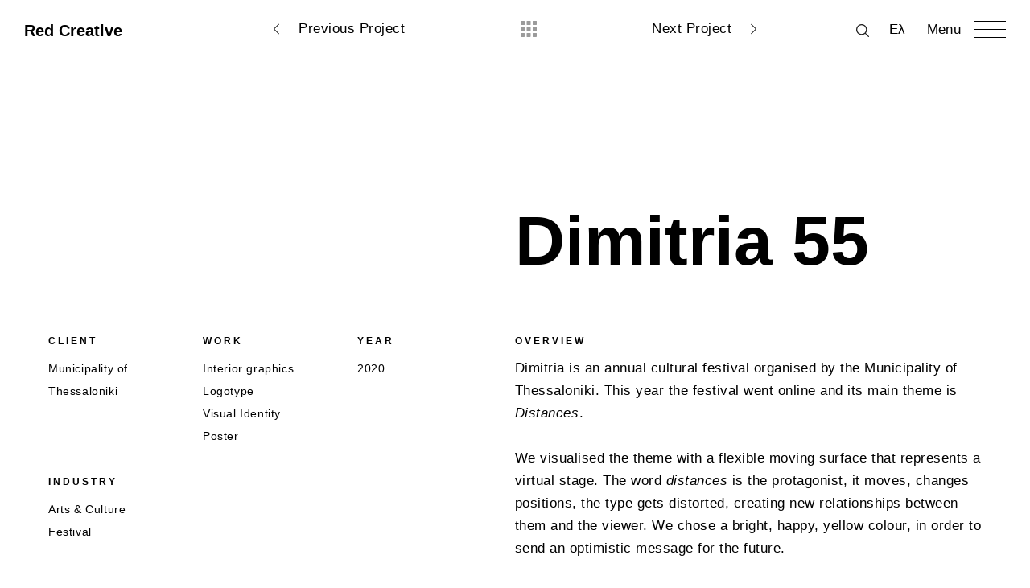

--- FILE ---
content_type: text/html; charset=UTF-8
request_url: https://www.redcreative.gr/projects/dimitria-55
body_size: 59969
content:
<!DOCTYPE html>
<html  lang="en" dir="ltr" xmlns:article="http://ogp.me/ns/article#" xmlns:book="http://ogp.me/ns/book#" xmlns:product="http://ogp.me/ns/product#" xmlns:profile="http://ogp.me/ns/profile#" xmlns:video="http://ogp.me/ns/video#" prefix="content: http://purl.org/rss/1.0/modules/content/  dc: http://purl.org/dc/terms/  foaf: http://xmlns.com/foaf/0.1/  og: http://ogp.me/ns#  rdfs: http://www.w3.org/2000/01/rdf-schema#  schema: http://schema.org/  sioc: http://rdfs.org/sioc/ns#  sioct: http://rdfs.org/sioc/types#  skos: http://www.w3.org/2004/02/skos/core#  xsd: http://www.w3.org/2001/XMLSchema# ">
  <head>
      <meta charset="utf-8" />
<script>(function(i,s,o,g,r,a,m){i["GoogleAnalyticsObject"]=r;i[r]=i[r]||function(){(i[r].q=i[r].q||[]).push(arguments)},i[r].l=1*new Date();a=s.createElement(o),m=s.getElementsByTagName(o)[0];a.async=1;a.src=g;m.parentNode.insertBefore(a,m)})(window,document,"script","https://www.google-analytics.com/analytics.js","ga");ga("create", "UA-4107137-13", {"cookieDomain":"auto"});ga("set", "anonymizeIp", true);ga("send", "pageview");</script>
<meta name="title" content="Dimitria 55 | Red Creative" />
<link rel="shortcut icon" href="/themes/custom/pb/assets/favicon/favicon.ico" />
<meta name="description" content="Dimitria is an annual cultural festival organised by the Municipality of Thessaloniki. This year the festival went online and its main theme is Distances.

We visualised the theme with a flexible moving surface that represents a virtual stage. The word distances is the protagonist, it moves, changes positions, the type gets distorted, creating new relationships between them and the viewer. We chose a bright, happy, yellow colour, in order to send an optimistic message for the future." />
<link rel="mask-icon" href="/themes/custom/pb/assets/favicon/favicon.svg" />
<link rel="icon" sizes="16x16" href="/themes/custom/pb/assets/favicon/favicon-16x16.png" />
<link rel="icon" sizes="32x32" href="/themes/custom/pb/assets/favicon/favicon-32x32.png" />
<link rel="icon" sizes="192x192" href="/themes/custom/pb/assets/favicon/android-chrome-192x192.png" />
<meta name="Generator" content="Drupal 8 (https://www.drupal.org)" />
<meta name="MobileOptimized" content="width" />
<meta name="HandheldFriendly" content="true" />
<meta name="viewport" content="width=device-width, initial-scale=1.0" />
<link rel="alternate" hreflang="en" href="https://www.redcreative.gr/projects/dimitria-55" />
<link rel="alternate" hreflang="el" href="https://www.redcreative.gr/el/projects/dimitria-55" />
<link rel="canonical" href="/projects/dimitria-55" />
<link rel="shortlink" href="/node/108" />
<link rel="revision" href="/projects/dimitria-55" />

        <title>Dimitria 55 | Red Creative</title>
    
  <link rel="stylesheet" href="/sites/default/files/css/css_MXuwZnjPTNKEtc9tsOcWl7ZG2anxSNKi4qOQ3KSsDgg.css?se56zz" media="all" />
<link rel="stylesheet" href="/sites/default/files/css/css_y3e0XHmLSdvBYHcM4-rfDimcysvuJwAmNA_IzbCken0.css?se56zz" media="all" />

  
<!--[if lte IE 8]>
<script src="/sites/default/files/js/js_VtafjXmRvoUgAzqzYTA3Wrjkx9wcWhjP0G4ZnnqRamA.js"></script>
<![endif]-->

  </head>
  <body  class="is-path-node is-page-node-type-project">
      <a href="#main-content" class="skip-link visually-hidden visually-hidden--focusable">
      Skip to main content
  </a>
  
  


<div class="body-top ">
  <div class="layout-center">
          <header class="fixed-header header" role="banner">
        

<div id="block-pb-branding" class="block block-system block-system-branding-block">
  
    
          <div class="site-name">
      <a href="/" title="Home" rel="home">Red Creative</a>
    </div>
    </div>
<div id="block-projectpager" class="block block-pb-footer-slice block-project-pager">
  
    
      <div class="custom-pager">
  <div class="custom-pager__item custom-pager__previous"><a href="/projects/music-village" class="custom-pager__link custom-pager__link--previous"><span class="custom-pager__svg-wrapper"><span class="custom-pager__svg-inner-wrapper"><svg class="custom-pager__svg custom-pager__svg--previous" width="42px" height="13px" viewBox="0 0 42 13" version="1.1" xmlns="http://www.w3.org/2000/svg" xmlns:xlink="http://www.w3.org/1999/xlink">
        <g stroke="none" stroke-width="1" fill="none" fill-rule="evenodd">
          <g transform="translate(-1024.000000, -37.000000)">
            <g  transform="translate(396.000000, 27.000000)">
              <g transform="translate(648.500000, 16.500000) scale(-1, 1) translate(-648.500000, -16.500000) translate(628.000000, 10.000000)">
                <path class="custom-pager__svg-line" d="M0,6.5 L40,6.5" stroke="#000000" stroke-linecap="square"></path>
                <g class="custom-pager__svg-arrow" transform="translate(34.000000, 0.000000)" fill-rule="nonzero" fill="#000000">
                  <path d="M0.5,12.9444444 C0.377777778,12.9444444 0.266666667,12.9 0.177777778,12.8111111 C1.57512892e-15,12.6333333 1.57512892e-15,12.3444444 0.177777778,12.1666667 L5.84444444,6.5 L0.177777778,0.833333333 C7.84095011e-16,0.655555556 7.84095011e-16,0.366666667 0.177777778,0.188888889 C0.355555556,0.0111111111 0.644444444,0.0111111111 0.822222222,0.188888889 L6.81111111,6.17777778 C6.98888889,6.35555556 6.98888889,6.64444444 6.81111111,6.82222222 L0.822222222,12.8111111 C0.733333333,12.9 0.622222222,12.9444444 0.5,12.9444444 Z"></path>
                </g>
              </g>
            </g>
          </g>
        </g>
      </svg></span></span><span class="custom-pager__text">Previous Project</span></a></div>
  <div class="custom-pager__item custom-pager__home"><a href="/projects" class="custom-pager__link custom-pager__link--home"><span class="visually-hidden">All Projects</span><svg class="custom-pager__svg-home" width="20px" height="20px" viewBox="0 0 20 20" version="1.1" xmlns="http://www.w3.org/2000/svg" xmlns:xlink="http://www.w3.org/1999/xlink">
      <g stroke="none" stroke-width="1" fill="none" fill-rule="evenodd">
        <g class="custom-pager__svg-home-inner" transform="translate(-710.000000, -32.000000)" fill-rule="nonzero" fill="#9B9B9B">
          <g transform="translate(396.000000, 27.000000)">
            <g transform="translate(314.000000, 5.000000)">
              <path d="M19.3587952,7.49370463 L15.6119429,7.49370463 C15.2666331,7.49370463 14.9874791,7.77285858 14.9874791,8.11816838 L14.9874791,11.8650207 C14.9874791,12.2103305 15.2666331,12.4894844 15.6119429,12.4894844 L19.3587952,12.4894844 C19.704105,12.4894844 19.9832589,12.2103305 19.9832589,11.8650207 L19.9832589,8.11816838 C19.9832589,7.77285858 19.704105,7.49370463 19.3587952,7.49370463 Z M19.3587952,0 L15.6119429,0 C15.2666331,0 14.9874791,0.27978267 14.9874791,0.624463743 L14.9874791,4.37131606 C14.9874791,4.71662586 15.2666331,4.9957798 15.6119429,4.9957798 L19.3587952,4.9957798 C19.704105,4.9957798 19.9832589,4.71662586 19.9832589,4.37131606 L19.9832589,0.624463743 C19.9832589,0.27978267 19.704105,0 19.3587952,0 Z M4.37131606,0 L0.624463743,0 C0.27978267,0 0,0.27978267 0,0.624463743 L0,4.37131606 C0,4.71662586 0.27978267,4.9957798 0.624463743,4.9957798 L4.37131606,4.9957798 C4.71599713,4.9957798 4.9957798,4.71662586 4.9957798,4.37131606 L4.9957798,0.624463743 C4.9957798,0.27978267 4.71606699,0 4.37131606,0 Z M4.37131606,7.49370463 L0.624463743,7.49370463 C0.27978267,7.49370463 0,7.77285858 0,8.11816838 L0,11.8650207 C0,12.2103305 0.27978267,12.4894844 0.624463743,12.4894844 L4.37131606,12.4894844 C4.71599713,12.4894844 4.9957798,12.2103305 4.9957798,11.8650207 L4.9957798,8.11816838 C4.9957798,7.77285858 4.71606699,7.49370463 4.37131606,7.49370463 Z M19.3587952,14.9874093 L15.6119429,14.9874093 C15.2666331,14.9874093 14.9874791,15.2665632 14.9874791,15.611873 L14.9874791,19.3587253 C14.9874791,19.7040351 15.2666331,19.9831891 15.6119429,19.9831891 L19.3587952,19.9831891 C19.704105,19.9831891 19.9832589,19.7040351 19.9832589,19.3587253 L19.9832589,15.6119429 C19.9832589,15.2665632 19.704105,14.9874093 19.3587952,14.9874093 Z M4.37131606,14.9874093 L0.624463743,14.9874093 C0.27978267,14.9874093 0,15.2665632 0,15.6119429 L0,19.3587952 C0,19.704105 0.27978267,19.9832589 0.624463743,19.9832589 L4.37131606,19.9832589 C4.71599713,19.9832589 4.9957798,19.704105 4.9957798,19.3587952 L4.9957798,15.6119429 C4.9957798,15.2665632 4.71606699,14.9874093 4.37131606,14.9874093 Z M11.8650207,7.49370463 L8.11816838,7.49370463 C7.7734873,7.49370463 7.49370463,7.77285858 7.49370463,8.11816838 L7.49370463,11.8650207 C7.49370463,12.2103305 7.7734873,12.4894844 8.11816838,12.4894844 L11.8650207,12.4894844 C12.2103305,12.4894844 12.4894844,12.2103305 12.4894844,11.8650207 L12.4894844,8.11816838 C12.4895543,7.77285858 12.2104003,7.49370463 11.8650207,7.49370463 Z M11.8650207,0 L8.11816838,0 C7.7734873,0 7.49370463,0.27978267 7.49370463,0.624463743 L7.49370463,4.37131606 C7.49370463,4.71662586 7.7734873,4.9957798 8.11816838,4.9957798 L11.8650207,4.9957798 C12.2103305,4.9957798 12.4894844,4.71662586 12.4894844,4.37131606 L12.4894844,0.624463743 C12.4895543,0.27978267 12.2104003,0 11.8650207,0 Z M11.8650207,14.9874093 L8.11816838,14.9874093 C7.7734873,14.9874093 7.49370463,15.2665632 7.49370463,15.611873 L7.49370463,19.3587253 C7.49370463,19.7040351 7.7734873,19.9831891 8.11816838,19.9831891 L11.8650207,19.9831891 C12.2103305,19.9831891 12.4894844,19.7040351 12.4894844,19.3587253 L12.4894844,15.6119429 C12.4895543,15.2665632 12.2104003,14.9874093 11.8650207,14.9874093 Z"></path>
            </g>
          </g>
        </g>
      </g>
    </svg></a></div>
  <div class="custom-pager__item custom-pager__next"><a href="/projects/symposium-ancient-athens" class="custom-pager__link custom-pager__link--next"><span class="custom-pager__text">Next Project</span><span class="custom-pager__svg-wrapper"><span class="custom-pager__svg-inner-wrapper"><svg class="custom-pager__svg custom-pager__svg--next" width="42px" height="13px" viewBox="0 0 42 13" version="1.1" xmlns="http://www.w3.org/2000/svg" xmlns:xlink="http://www.w3.org/1999/xlink">
        <g stroke="none" stroke-width="1" fill="none" fill-rule="evenodd">
          <g transform="translate(-1023.000000, -37.000000)">
            <g transform="translate(396.000000, 27.000000)">
              <g transform="translate(628.000000, 10.000000)">
                <path class="custom-pager__svg-line" d="M0,6.5 L40,6.5" stroke="#000000" stroke-linecap="square"></path>
                <g class="custom-pager__svg-arrow" transform="translate(34.000000, 0.000000)" fill-rule="nonzero" fill="#000000">
                  <path d="M0.5,12.9444444 C0.377777778,12.9444444 0.266666667,12.9 0.177777778,12.8111111 C1.57512892e-15,12.6333333 1.57512892e-15,12.3444444 0.177777778,12.1666667 L5.84444444,6.5 L0.177777778,0.833333333 C7.84095011e-16,0.655555556 7.84095011e-16,0.366666667 0.177777778,0.188888889 C0.355555556,0.0111111111 0.644444444,0.0111111111 0.822222222,0.188888889 L6.81111111,6.17777778 C6.98888889,6.35555556 6.98888889,6.64444444 6.81111111,6.82222222 L0.822222222,12.8111111 C0.733333333,12.9 0.622222222,12.9444444 0.5,12.9444444 Z"></path>
                </g>
              </g>
            </g>
          </g>
        </g>
      </svg></span></span></a></div>
</div>


  </div>


      </header>
    
          <main  class="content" role="main">
        




        
        <a href="#main-content" class="visually-hidden visually-hidden--focusable js-back-to-top" id="main-content">Back to top</a>        
        
        

<div id="block-pb-page-title" class="block block-core block-page-title-block">
  
    
      


  <h1 class="page-title title title--big"><span class="field field--name-title field--type-string field--label-hidden">Dimitria 55</span>
</h1>


  </div>
  
    

  <article class=""  data-history-node-id="108" role="article" about="/projects/dimitria-55">
    
  
    

    <div class="project__content">
    <div class="project__description">
      
  <div class="clearfix text-formatted field field--name-body field--type-text-with-summary field--label-above">
    <div class="field__label">Overview</div>
              <div class="field__item"><p>Dimitria is an annual cultural festival organised by the Municipality of Thessaloniki. This year the festival went online and its main theme is <em>Distances</em>.</p>

<p>We visualised the theme with a flexible moving surface that represents a virtual stage. The word <em>distances</em> is the protagonist, it moves, changes positions, the type gets distorted, creating new relationships between them and the viewer. We chose a bright, happy, yellow colour, in order to send an optimistic message for the future.</p></div>
          </div>

    </div>
    <div class="project__presentation">
      
      <div class="field field--name-field-paragraphs field--type-entity-reference-revisions field--label-hidden field__items">
              <div class="field__item">  <div class="paragraph layout-center layout-center--with-vertical-gutters paragraph__text-wrapper paragraph--single-text">
          <div class="paragraph__text layout-center layout-center--very-narrow">
        
            <div class="clearfix text-formatted field field--name-field-text field--type-text-long field--label-hidden field__item"><p class="text-align-center">The intro stop motion animation / kinetic poster for all events.</p></div>
      
      </div>
      </div>
</div>
              <div class="field__item">  <div class="paragraph layout-center layout-center--with-vertical-gutters js-is-going-to-be-animated is-going-to-be-animated">
          
            <div class="field field--name-field-video-url field--type-video-embed-field field--label-hidden field__item"><div class="video-embed-field-responsive-video"><iframe width="854" height="480" frameborder="0" allowfullscreen="allowfullscreen" src="https://www.youtube.com/embed/6lJLQu6OO6M?autoplay=1&amp;start=0&amp;rel=0"></iframe>
</div>
</div>
      
      </div>
</div>
              <div class="field__item">  <div class="paragraph layout-center layout-center--with-vertical-gutters paragraph__text-wrapper paragraph--single-text">
          <div class="paragraph__text layout-center layout-center--very-narrow">
        
            <div class="clearfix text-formatted field field--name-field-text field--type-text-long field--label-hidden field__item"><p class="text-align-center">The static horizontal poster.</p></div>
      
      </div>
      </div>
</div>
              <div class="field__item">  <div class="paragraph layout-center js-is-going-to-be-animated is-going-to-be-animated">
          <div class="paragraph__image layout-1col">
        
      <div class="paragraph__image-inner">
        
  <div class="image-caption__image">
    <picture>
                      <!--[if IE 9]><video style="display: none;"><![endif]-->
                  <source srcset="/sites/default/files/2020-10/Dimitria_2020_poster_01.jpg 1x" media="all and (min-width: 1200px)" type="image/jpeg"/>
                  <source srcset="/sites/default/files/styles/tablet/public/2020-10/Dimitria_2020_poster_01.jpg?itok=on6JdTvf 1x" media="all and (min-width: 576px) and (max-width: 767px)" type="image/jpeg"/>
                  <source srcset="/sites/default/files/styles/desktop/public/2020-10/Dimitria_2020_poster_01.jpg?itok=R4ULexxa 1x" media="all and (min-width: 768px) and (max-width: 991px)" type="image/jpeg"/>
                  <source srcset="/sites/default/files/2020-10/Dimitria_2020_poster_01.jpg 1x" media="all and (min-width: 992px) and (max-width: 1199px)" type="image/jpeg"/>
                  <source srcset="/sites/default/files/styles/mobile/public/2020-10/Dimitria_2020_poster_01.jpg?itok=5t3vt9ut 1x" media="(min-width: 0px) and (max-width: 575px)" type="image/jpeg"/>
                <!--[if IE 9]></video><![endif]-->
                  <img src="/sites/default/files/2020-10/Dimitria_2020_poster_01.jpg" alt="" typeof="foaf:Image" />

    </picture>
  </div>
  

    </div>
  
      </div>
      </div>
</div>
              <div class="field__item">  <div class="paragraph layout-center layout-center--with-vertical-gutters paragraph__text-wrapper paragraph--single-text">
          <div class="paragraph__text layout-center layout-center--very-narrow">
        
            <div class="clearfix text-formatted field field--name-field-text field--type-text-long field--label-hidden field__item"><p class="text-align-center">The banner on the exterior of the Municipality building.</p></div>
      
      </div>
      </div>
</div>
              <div class="field__item">  <div class="paragraph layout-center js-is-going-to-be-animated is-going-to-be-animated">
          <div class="paragraph__image layout-1col">
        
      <div class="paragraph__image-inner">
        
  <div class="image-caption__image">
    <picture>
                      <!--[if IE 9]><video style="display: none;"><![endif]-->
                  <source srcset="/sites/default/files/2020-10/Dimitria_2020_banner_05.jpg 1x" media="all and (min-width: 1200px)" type="image/jpeg"/>
                  <source srcset="/sites/default/files/styles/tablet/public/2020-10/Dimitria_2020_banner_05.jpg?itok=N2wk-3Tv 1x" media="all and (min-width: 576px) and (max-width: 767px)" type="image/jpeg"/>
                  <source srcset="/sites/default/files/styles/desktop/public/2020-10/Dimitria_2020_banner_05.jpg?itok=sdHs0jw2 1x" media="all and (min-width: 768px) and (max-width: 991px)" type="image/jpeg"/>
                  <source srcset="/sites/default/files/2020-10/Dimitria_2020_banner_05.jpg 1x" media="all and (min-width: 992px) and (max-width: 1199px)" type="image/jpeg"/>
                  <source srcset="/sites/default/files/styles/mobile/public/2020-10/Dimitria_2020_banner_05.jpg?itok=bfyTPyqV 1x" media="(min-width: 0px) and (max-width: 575px)" type="image/jpeg"/>
                <!--[if IE 9]></video><![endif]-->
                  <img src="/sites/default/files/2020-10/Dimitria_2020_banner_05.jpg" alt="" typeof="foaf:Image" />

    </picture>
  </div>
  

    </div>
  
      </div>
      </div>
</div>
              <div class="field__item">  <div class="paragraph layout-center layout-center--with-vertical-gutters paragraph__text-wrapper paragraph--single-text">
          <div class="paragraph__text layout-center layout-center--very-narrow">
        
            <div class="clearfix text-formatted field field--name-field-text field--type-text-long field--label-hidden field__item"><p class="text-align-center">Instead of printing a program of events, an interactive pdf file was created and posted on the Dimitria platform.</p></div>
      
      </div>
      </div>
</div>
              <div class="field__item">  <div class="paragraph layout-center js-is-going-to-be-animated is-going-to-be-animated">
          <div class="paragraph__image">
        
  <div class="layout-2col layout-2col--with-horizontal-gutters layout-2col--with-vertical-gutters">
          <div class="layout-2col__col">
        <div class="paragraph__image-inner">
            
  <div class="image-caption__image">
    <picture>
                      <!--[if IE 9]><video style="display: none;"><![endif]-->
                  <source srcset="/sites/default/files/paragraphs/twoimages/2020-11/Dimitria_2020_Catalogue_F-1_1.jpg 1x" media="all and (min-width: 1200px)" type="image/jpeg"/>
                  <source srcset="/sites/default/files/styles/tablet/public/paragraphs/twoimages/2020-11/Dimitria_2020_Catalogue_F-1_1.jpg?itok=lliGKw9T 1x" media="all and (min-width: 576px) and (max-width: 767px)" type="image/jpeg"/>
                  <source srcset="/sites/default/files/styles/desktop/public/paragraphs/twoimages/2020-11/Dimitria_2020_Catalogue_F-1_1.jpg?itok=DAeQmfSO 1x" media="all and (min-width: 768px) and (max-width: 991px)" type="image/jpeg"/>
                  <source srcset="/sites/default/files/paragraphs/twoimages/2020-11/Dimitria_2020_Catalogue_F-1_1.jpg 1x" media="all and (min-width: 992px) and (max-width: 1199px)" type="image/jpeg"/>
                  <source srcset="/sites/default/files/styles/mobile/public/paragraphs/twoimages/2020-11/Dimitria_2020_Catalogue_F-1_1.jpg?itok=02sBGe2L 1x" media="(min-width: 0px) and (max-width: 575px)" type="image/jpeg"/>
                <!--[if IE 9]></video><![endif]-->
                  <img src="/sites/default/files/paragraphs/twoimages/2020-11/Dimitria_2020_Catalogue_F-1_1.jpg" alt="" typeof="foaf:Image" />

    </picture>
  </div>
  

        </div>
      </div>
          <div class="layout-2col__col">
        <div class="paragraph__image-inner">
            
  <div class="image-caption__image">
    <picture>
                      <!--[if IE 9]><video style="display: none;"><![endif]-->
                  <source srcset="/sites/default/files/paragraphs/twoimages/2020-11/Dimitria_2020_Catalogue_F-2_1.jpg 1x" media="all and (min-width: 1200px)" type="image/jpeg"/>
                  <source srcset="/sites/default/files/styles/tablet/public/paragraphs/twoimages/2020-11/Dimitria_2020_Catalogue_F-2_1.jpg?itok=bmIIVjyV 1x" media="all and (min-width: 576px) and (max-width: 767px)" type="image/jpeg"/>
                  <source srcset="/sites/default/files/styles/desktop/public/paragraphs/twoimages/2020-11/Dimitria_2020_Catalogue_F-2_1.jpg?itok=SKpfxgoR 1x" media="all and (min-width: 768px) and (max-width: 991px)" type="image/jpeg"/>
                  <source srcset="/sites/default/files/paragraphs/twoimages/2020-11/Dimitria_2020_Catalogue_F-2_1.jpg 1x" media="all and (min-width: 992px) and (max-width: 1199px)" type="image/jpeg"/>
                  <source srcset="/sites/default/files/styles/mobile/public/paragraphs/twoimages/2020-11/Dimitria_2020_Catalogue_F-2_1.jpg?itok=sGyaCfux 1x" media="(min-width: 0px) and (max-width: 575px)" type="image/jpeg"/>
                <!--[if IE 9]></video><![endif]-->
                  <img src="/sites/default/files/paragraphs/twoimages/2020-11/Dimitria_2020_Catalogue_F-2_1.jpg" alt="" typeof="foaf:Image" />

    </picture>
  </div>
  

        </div>
      </div>
      </div>

      </div>
      </div>
</div>
              <div class="field__item">  <div class="paragraph layout-center js-is-going-to-be-animated is-going-to-be-animated">
          <div class="paragraph__image">
        
  <div class="layout-2col layout-2col--with-horizontal-gutters layout-2col--with-vertical-gutters">
          <div class="layout-2col__col">
        <div class="paragraph__image-inner">
            
  <div class="image-caption__image">
    <picture>
                      <!--[if IE 9]><video style="display: none;"><![endif]-->
                  <source srcset="/sites/default/files/paragraphs/twoimages/2020-11/Dimitria_2020_Catalogue_F-43_0.jpg 1x" media="all and (min-width: 1200px)" type="image/jpeg"/>
                  <source srcset="/sites/default/files/styles/tablet/public/paragraphs/twoimages/2020-11/Dimitria_2020_Catalogue_F-43_0.jpg?itok=3BvVcd5V 1x" media="all and (min-width: 576px) and (max-width: 767px)" type="image/jpeg"/>
                  <source srcset="/sites/default/files/styles/desktop/public/paragraphs/twoimages/2020-11/Dimitria_2020_Catalogue_F-43_0.jpg?itok=rItRK8SO 1x" media="all and (min-width: 768px) and (max-width: 991px)" type="image/jpeg"/>
                  <source srcset="/sites/default/files/paragraphs/twoimages/2020-11/Dimitria_2020_Catalogue_F-43_0.jpg 1x" media="all and (min-width: 992px) and (max-width: 1199px)" type="image/jpeg"/>
                  <source srcset="/sites/default/files/styles/mobile/public/paragraphs/twoimages/2020-11/Dimitria_2020_Catalogue_F-43_0.jpg?itok=uKA8eegr 1x" media="(min-width: 0px) and (max-width: 575px)" type="image/jpeg"/>
                <!--[if IE 9]></video><![endif]-->
                  <img src="/sites/default/files/paragraphs/twoimages/2020-11/Dimitria_2020_Catalogue_F-43_0.jpg" alt="" typeof="foaf:Image" />

    </picture>
  </div>
  

        </div>
      </div>
          <div class="layout-2col__col">
        <div class="paragraph__image-inner">
            
  <div class="image-caption__image">
    <picture>
                      <!--[if IE 9]><video style="display: none;"><![endif]-->
                  <source srcset="/sites/default/files/paragraphs/twoimages/2020-11/Dimitria_2020_Catalogue_F-17_0.jpg 1x" media="all and (min-width: 1200px)" type="image/jpeg"/>
                  <source srcset="/sites/default/files/styles/tablet/public/paragraphs/twoimages/2020-11/Dimitria_2020_Catalogue_F-17_0.jpg?itok=Hqsbe9yo 1x" media="all and (min-width: 576px) and (max-width: 767px)" type="image/jpeg"/>
                  <source srcset="/sites/default/files/styles/desktop/public/paragraphs/twoimages/2020-11/Dimitria_2020_Catalogue_F-17_0.jpg?itok=nX64eQwg 1x" media="all and (min-width: 768px) and (max-width: 991px)" type="image/jpeg"/>
                  <source srcset="/sites/default/files/paragraphs/twoimages/2020-11/Dimitria_2020_Catalogue_F-17_0.jpg 1x" media="all and (min-width: 992px) and (max-width: 1199px)" type="image/jpeg"/>
                  <source srcset="/sites/default/files/styles/mobile/public/paragraphs/twoimages/2020-11/Dimitria_2020_Catalogue_F-17_0.jpg?itok=XAWVYcud 1x" media="(min-width: 0px) and (max-width: 575px)" type="image/jpeg"/>
                <!--[if IE 9]></video><![endif]-->
                  <img src="/sites/default/files/paragraphs/twoimages/2020-11/Dimitria_2020_Catalogue_F-17_0.jpg" alt="" typeof="foaf:Image" />

    </picture>
  </div>
  

        </div>
      </div>
      </div>

      </div>
      </div>
</div>
              <div class="field__item">  <div class="paragraph layout-center js-is-going-to-be-animated is-going-to-be-animated">
          <div class="paragraph__image">
        
  <div class="layout-2col layout-2col--with-horizontal-gutters layout-2col--with-vertical-gutters">
          <div class="layout-2col__col">
        <div class="paragraph__image-inner">
            
  <div class="image-caption__image">
    <picture>
                      <!--[if IE 9]><video style="display: none;"><![endif]-->
                  <source srcset="/sites/default/files/paragraphs/twoimages/2020-11/Dimitria_2020_Catalogue_F-38_0.jpg 1x" media="all and (min-width: 1200px)" type="image/jpeg"/>
                  <source srcset="/sites/default/files/styles/tablet/public/paragraphs/twoimages/2020-11/Dimitria_2020_Catalogue_F-38_0.jpg?itok=GHideyaF 1x" media="all and (min-width: 576px) and (max-width: 767px)" type="image/jpeg"/>
                  <source srcset="/sites/default/files/styles/desktop/public/paragraphs/twoimages/2020-11/Dimitria_2020_Catalogue_F-38_0.jpg?itok=Cclb3qof 1x" media="all and (min-width: 768px) and (max-width: 991px)" type="image/jpeg"/>
                  <source srcset="/sites/default/files/paragraphs/twoimages/2020-11/Dimitria_2020_Catalogue_F-38_0.jpg 1x" media="all and (min-width: 992px) and (max-width: 1199px)" type="image/jpeg"/>
                  <source srcset="/sites/default/files/styles/mobile/public/paragraphs/twoimages/2020-11/Dimitria_2020_Catalogue_F-38_0.jpg?itok=vMJpBi8B 1x" media="(min-width: 0px) and (max-width: 575px)" type="image/jpeg"/>
                <!--[if IE 9]></video><![endif]-->
                  <img src="/sites/default/files/paragraphs/twoimages/2020-11/Dimitria_2020_Catalogue_F-38_0.jpg" alt="" typeof="foaf:Image" />

    </picture>
  </div>
  

        </div>
      </div>
          <div class="layout-2col__col">
        <div class="paragraph__image-inner">
            
  <div class="image-caption__image">
    <picture>
                      <!--[if IE 9]><video style="display: none;"><![endif]-->
                  <source srcset="/sites/default/files/paragraphs/twoimages/2020-11/Dimitria_2020_Catalogue_F-177_0.jpg 1x" media="all and (min-width: 1200px)" type="image/jpeg"/>
                  <source srcset="/sites/default/files/styles/tablet/public/paragraphs/twoimages/2020-11/Dimitria_2020_Catalogue_F-177_0.jpg?itok=UYb4fNot 1x" media="all and (min-width: 576px) and (max-width: 767px)" type="image/jpeg"/>
                  <source srcset="/sites/default/files/styles/desktop/public/paragraphs/twoimages/2020-11/Dimitria_2020_Catalogue_F-177_0.jpg?itok=9hDOXkqv 1x" media="all and (min-width: 768px) and (max-width: 991px)" type="image/jpeg"/>
                  <source srcset="/sites/default/files/paragraphs/twoimages/2020-11/Dimitria_2020_Catalogue_F-177_0.jpg 1x" media="all and (min-width: 992px) and (max-width: 1199px)" type="image/jpeg"/>
                  <source srcset="/sites/default/files/styles/mobile/public/paragraphs/twoimages/2020-11/Dimitria_2020_Catalogue_F-177_0.jpg?itok=kNYtTJ3D 1x" media="(min-width: 0px) and (max-width: 575px)" type="image/jpeg"/>
                <!--[if IE 9]></video><![endif]-->
                  <img src="/sites/default/files/paragraphs/twoimages/2020-11/Dimitria_2020_Catalogue_F-177_0.jpg" alt="" typeof="foaf:Image" />

    </picture>
  </div>
  

        </div>
      </div>
      </div>

      </div>
      </div>
</div>
              <div class="field__item">  <div class="paragraph layout-center layout-center--with-vertical-gutters paragraph__text-wrapper paragraph--single-text">
          <div class="paragraph__text layout-center layout-center--very-narrow">
        
            <div class="clearfix text-formatted field field--name-field-text field--type-text-long field--label-hidden field__item"><p class="text-align-center">We also designed outdoor applications, most of which were not actually produced.<br />
The photos below are renders.</p></div>
      
      </div>
      </div>
</div>
              <div class="field__item">  <div class="paragraph layout-center js-is-going-to-be-animated is-going-to-be-animated">
          <div class="paragraph__image layout-1col">
        
      <div class="paragraph__image-inner">
            
  <div class="image-caption__image">
    <picture>
                      <!--[if IE 9]><video style="display: none;"><![endif]-->
                  <source srcset="/sites/default/files/2020-11/Dimitria_2020_periptero_big.jpg 1x" media="all and (min-width: 1200px)" type="image/jpeg"/>
                  <source srcset="/sites/default/files/styles/tablet/public/2020-11/Dimitria_2020_periptero_big.jpg?itok=13ZX9ZGD 1x" media="all and (min-width: 576px) and (max-width: 767px)" type="image/jpeg"/>
                  <source srcset="/sites/default/files/styles/desktop/public/2020-11/Dimitria_2020_periptero_big.jpg?itok=PzxeMbrZ 1x" media="all and (min-width: 768px) and (max-width: 991px)" type="image/jpeg"/>
                  <source srcset="/sites/default/files/2020-11/Dimitria_2020_periptero_big.jpg 1x" media="all and (min-width: 992px) and (max-width: 1199px)" type="image/jpeg"/>
                  <source srcset="/sites/default/files/styles/mobile/public/2020-11/Dimitria_2020_periptero_big.jpg?itok=dg1PxK1t 1x" media="(min-width: 0px) and (max-width: 575px)" type="image/jpeg"/>
                <!--[if IE 9]></video><![endif]-->
                  <img src="/sites/default/files/2020-11/Dimitria_2020_periptero_big.jpg" alt="" typeof="foaf:Image" />

    </picture>
  </div>
      <div class="image-caption">Info kiosk at Aristotelous square</div>
  

    </div>
  
      </div>
      </div>
</div>
              <div class="field__item">  <div class="paragraph layout-center js-is-going-to-be-animated is-going-to-be-animated">
          <div class="paragraph__image layout-1col">
        
      <div class="paragraph__image-inner">
            
  <div class="image-caption__image">
    <picture>
                      <!--[if IE 9]><video style="display: none;"><![endif]-->
                  <source srcset="/sites/default/files/2020-11/Dimitria_2020_banner_06.jpg 1x" media="all and (min-width: 1200px)" type="image/jpeg"/>
                  <source srcset="/sites/default/files/styles/tablet/public/2020-11/Dimitria_2020_banner_06.jpg?itok=z6kaG9D7 1x" media="all and (min-width: 576px) and (max-width: 767px)" type="image/jpeg"/>
                  <source srcset="/sites/default/files/styles/desktop/public/2020-11/Dimitria_2020_banner_06.jpg?itok=w53iwq5D 1x" media="all and (min-width: 768px) and (max-width: 991px)" type="image/jpeg"/>
                  <source srcset="/sites/default/files/2020-11/Dimitria_2020_banner_06.jpg 1x" media="all and (min-width: 992px) and (max-width: 1199px)" type="image/jpeg"/>
                  <source srcset="/sites/default/files/styles/mobile/public/2020-11/Dimitria_2020_banner_06.jpg?itok=EIdcd2BS 1x" media="(min-width: 0px) and (max-width: 575px)" type="image/jpeg"/>
                <!--[if IE 9]></video><![endif]-->
                  <img src="/sites/default/files/2020-11/Dimitria_2020_banner_06.jpg" alt="" typeof="foaf:Image" />

    </picture>
  </div>
      <div class="image-caption">Banner at the entrance of the port</div>
  

    </div>
  
      </div>
      </div>
</div>
              <div class="field__item">  <div class="paragraph layout-center js-is-going-to-be-animated is-going-to-be-animated">
          <div class="paragraph__image layout-1col">
        
      <div class="paragraph__image-inner">
            
  <div class="image-caption__image">
    <picture>
                      <!--[if IE 9]><video style="display: none;"><![endif]-->
                  <source srcset="/sites/default/files/2020-11/Dimitria_2020_poster.jpg 1x" media="all and (min-width: 1200px)" type="image/jpeg"/>
                  <source srcset="/sites/default/files/styles/tablet/public/2020-11/Dimitria_2020_poster.jpg?itok=DrzMNFLi 1x" media="all and (min-width: 576px) and (max-width: 767px)" type="image/jpeg"/>
                  <source srcset="/sites/default/files/styles/desktop/public/2020-11/Dimitria_2020_poster.jpg?itok=EcRbcjXZ 1x" media="all and (min-width: 768px) and (max-width: 991px)" type="image/jpeg"/>
                  <source srcset="/sites/default/files/2020-11/Dimitria_2020_poster.jpg 1x" media="all and (min-width: 992px) and (max-width: 1199px)" type="image/jpeg"/>
                  <source srcset="/sites/default/files/styles/mobile/public/2020-11/Dimitria_2020_poster.jpg?itok=ZVgYvg_d 1x" media="(min-width: 0px) and (max-width: 575px)" type="image/jpeg"/>
                <!--[if IE 9]></video><![endif]-->
                  <img src="/sites/default/files/2020-11/Dimitria_2020_poster.jpg" alt="" typeof="foaf:Image" />

    </picture>
  </div>
      <div class="image-caption">Poster at a café</div>
  

    </div>
  
      </div>
      </div>
</div>
          </div>
  
    </div>
    <div class="project__info">
      <div class="project__item">
        
  <div class="field field--name-field-client field--type-string field--label-above">
    <div class="field__label">Client</div>
              <div class="field__item">Municipality of Thessaloniki</div>
          </div>

      </div>
      <div class="project__item">
        
  <div class="field field--name-field-work field--type-entity-reference field--label-above">
    <div class="field__label">Work</div>
          <div class="field__items">
              <div class="field__item">Interior graphics</div>
          <div class="field__item">Logotype</div>
          <div class="field__item">Visual Identity</div>
          <div class="field__item">Poster</div>
              </div>
      </div>

      </div>
      <div class="project__item">
        
  <div class="field field--name-field-year field--type-integer field--label-above">
    <div class="field__label">Year</div>
          <div class="field__items">
              <div class="field__item">2020</div>
              </div>
      </div>

      </div>
      <div class="project__item">
        
  <div class="field field--name-field-industry field--type-entity-reference field--label-above">
    <div class="field__label">Industry</div>
          <div class="field__items">
              <div class="field__item">Arts &amp; Culture</div>
          <div class="field__item">Festival</div>
              </div>
      </div>

      </div>
      <div class="project__item">
        
      </div>
    </div>
    <div class="project__footer">
      <div class="project__footer-item">
        <div class="layout-center layout-center--very-narrow">
          
  <div class="clearfix text-formatted field field--name-field-credits field--type-text-long field--label-above">
    <div class="field__label">Credits</div>
              <div class="field__item"><p class="text-align-center">Design: Achilleas Polychronidis</p></div>
          </div>

        </div>
      </div>
              <div class="project__related js-is-going-to-be-animated is-going-to-be-animated">
          


<div class="field field--name-field-related-projects field--type-entity-reference field--label-above owl owl--dark">
  <div class="clearfix">
    <div class="field__label owl__title">Related Projects</div>

    <div class="owl__nav">
      <div class="owl__nav-item owl__prev js-owl-prev  arrow-link arrow-link--wide arrow-link--left">
        <div class="arrow-link__icon">
          <div class="arrow-link__arrow arrow-link__arrow--first">
            <svg class="owl__svg-prev" width="42px" height="13px" viewBox="0 0 42 13" version="1.1" xmlns="http://www.w3.org/2000/svg" xmlns:xlink="http://www.w3.org/1999/xlink">
              <title>Arrow Left</title>
              <defs></defs>
              <g stroke="none" stroke-width="1" fill="none" fill-rule="evenodd">
                <g transform="translate(-635.000000, -6028.000000)">
                  <g transform="translate(41.000000, 5348.000000)">
                    <g transform="translate(594.000000, 680.000000)">
                      <g transform="translate(20.500000, 6.500000) scale(-1, 1) translate(-20.500000, -6.500000) ">
                        <g>
                          <path d="M0,6.5 L40,6.5" stroke="#FFFFFF" stroke-linecap="square"></path>
                          <path d="M34.5,12.9444444 C34.3777778,12.9444444 34.2666667,12.9 34.1777778,12.8111111 C34,12.6333333 34,12.3444444 34.1777778,12.1666667 L39.8444444,6.5 L34.1777778,0.833333333 C34,0.655555556 34,0.366666667 34.1777778,0.188888889 C34.3555556,0.0111111111 34.6444444,0.0111111111 34.8222222,0.188888889 L40.8111111,6.17777778 C40.9888889,6.35555556 40.9888889,6.64444444 40.8111111,6.82222222 L34.8222222,12.8111111 C34.7333333,12.9 34.6222222,12.9444444 34.5,12.9444444 Z" fill="#FFFFFF" fill-rule="nonzero"></path>
                        </g>
                      </g>
                    </g>
                  </g>
                </g>
              </g>
            </svg>
          </div>
          <div class="arrow-link__arrow arrow-link__arrow--second">
            <svg class="owl__svg-prev" width="42px" height="13px" viewBox="0 0 42 13" version="1.1" xmlns="http://www.w3.org/2000/svg" xmlns:xlink="http://www.w3.org/1999/xlink">
              <title>Arrow Left</title>
              <defs></defs>
              <g stroke="none" stroke-width="1" fill="none" fill-rule="evenodd">
                <g transform="translate(-635.000000, -6028.000000)">
                  <g transform="translate(41.000000, 5348.000000)">
                    <g transform="translate(594.000000, 680.000000)">
                      <g transform="translate(20.500000, 6.500000) scale(-1, 1) translate(-20.500000, -6.500000) ">
                        <g>
                          <path d="M0,6.5 L40,6.5" stroke="#FFFFFF" stroke-linecap="square"></path>
                          <path d="M34.5,12.9444444 C34.3777778,12.9444444 34.2666667,12.9 34.1777778,12.8111111 C34,12.6333333 34,12.3444444 34.1777778,12.1666667 L39.8444444,6.5 L34.1777778,0.833333333 C34,0.655555556 34,0.366666667 34.1777778,0.188888889 C34.3555556,0.0111111111 34.6444444,0.0111111111 34.8222222,0.188888889 L40.8111111,6.17777778 C40.9888889,6.35555556 40.9888889,6.64444444 40.8111111,6.82222222 L34.8222222,12.8111111 C34.7333333,12.9 34.6222222,12.9444444 34.5,12.9444444 Z" fill="#FFFFFF" fill-rule="nonzero"></path>
                        </g>
                      </g>
                    </g>
                  </g>
                </g>
              </g>
            </svg>
          </div>
        </div>
      </div>
      <div class="owl__nav-item owl__next js-owl-next arrow-link arrow-link--wide">
        <div class="arrow-link__icon">
          <div class="arrow-link__arrow arrow-link__arrow--first">
            <svg class="owl__svg-next arrow-link__svg" xmlns="http://www.w3.org/2000/svg" xmlns:xlink="http://www.w3.org/1999/xlink" width="42" height="13" viewBox="0 0 42 13" version="1.1">
              <title>Arrow</title>
              <g stroke="none" stroke-width="1" fill="none" fill-rule="evenodd">
                <g transform="translate(-693.000000, -6028.000000)">
                  <g transform="translate(41.000000, 5348.000000)">
                    <g transform="translate(594.000000, 680.000000)">
                      <g transform="translate(59.000000, 0.000000)">
                        <g>
                          <path d="M0 6.5L40 6.5" stroke="#FFFFFF" stroke-linecap="square"/>
                          <path d="M34.5 12.94C34.38 12.94 34.27 12.9 34.18 12.81 34 12.63 34 12.34 34.18 12.17L39.84 6.5 34.18 0.83C34 0.66 34 0.37 34.18 0.19 34.36 0.01 34.64 0.01 34.82 0.19L40.81 6.18C40.99 6.36 40.99 6.64 40.81 6.82L34.82 12.81C34.73 12.9 34.62 12.94 34.5 12.94Z" fill="#FFFFFF" fill-rule="nonzero"/>
                        </g>
                      </g>
                    </g>
                  </g>
                </g>
              </g>
            </svg>
          </div>
          <div class="arrow-link__arrow arrow-link__arrow--second">
            <svg class="owl__svg-next arrow-link__svg" xmlns="http://www.w3.org/2000/svg" xmlns:xlink="http://www.w3.org/1999/xlink" width="42" height="13" viewBox="0 0 42 13" version="1.1">
              <title>Arrow</title>
              <g stroke="none" stroke-width="1" fill="none" fill-rule="evenodd">
                <g transform="translate(-693.000000, -6028.000000)">
                  <g transform="translate(41.000000, 5348.000000)">
                    <g transform="translate(594.000000, 680.000000)">
                      <g transform="translate(59.000000, 0.000000)">
                        <g>
                          <path d="M0 6.5L40 6.5" stroke="#FFFFFF" stroke-linecap="square"/>
                          <path d="M34.5 12.94C34.38 12.94 34.27 12.9 34.18 12.81 34 12.63 34 12.34 34.18 12.17L39.84 6.5 34.18 0.83C34 0.66 34 0.37 34.18 0.19 34.36 0.01 34.64 0.01 34.82 0.19L40.81 6.18C40.99 6.36 40.99 6.64 40.81 6.82L34.82 12.81C34.73 12.9 34.62 12.94 34.5 12.94Z" fill="#FFFFFF" fill-rule="nonzero"/>
                        </g>
                      </g>
                    </g>
                  </g>
                </g>
              </g>
            </svg>
          </div>
        </div>
      </div>
    </div>

  </div>

  <div class="field__items js-owl-3-col owl-carousel">

          <div class="field__item"><article class=""  data-history-node-id="12" role="article" about="/projects/48th-dimitria">
    
              

    <div class="grid-item">
    <a class="grid-item__link" href="/projects/48th-dimitria" title="Link to Project: 48th Dimitria">
      <div class="grid-item__top layout-image-on-the-back">
        <div class="grid-item__overlay layout-image-on-the-back__text">
          <div class="text text--highlighted text--light grid-item__title grid-item__overlay-item grid-item__title--overlay">48th Dimitria</div>
          <div class="text text--small text--light grid-item__overlay-item grid-item__subtitle">
                          <span class="grid-item__inline">Visual Identity</span>
                      </div>
          <div class="text text--small text--light grid-item__overlay-item grid-item__industry">Arts &amp; Culture</div>
        </div>
        <div class="layout-image-on-the-back__image">
          <div class="grid-item__image grid-item__image--landscape" style="background-image: url('/sites/default/files/images/projects/Dimitria_Thumb_H.jpg');"></div>
        </div>
      </div>
      <div class="grid-item__bottom">
        <div class="text text--highlighted grid-item__title grid-item__title--content">48th Dimitria</div>
      </div>
    </a>
  </div>

  </article>
</div>
          <div class="field__item"><article class=""  data-history-node-id="57" role="article" about="/en/projects/58-Thessaloniki-Film-Festival">
    
              

    <div class="grid-item">
    <a class="grid-item__link" href="/en/projects/58-Thessaloniki-Film-Festival" title="Link to Project: 58th Thessaloniki International Film Festival">
      <div class="grid-item__top layout-image-on-the-back">
        <div class="grid-item__overlay layout-image-on-the-back__text">
          <div class="text text--highlighted text--light grid-item__title grid-item__overlay-item grid-item__title--overlay">58th Thessaloniki International Film Festival</div>
          <div class="text text--small text--light grid-item__overlay-item grid-item__subtitle">
                          <span class="grid-item__inline">Visual Identity</span>
                          <span class="grid-item__inline">Poster</span>
                      </div>
          <div class="text text--small text--light grid-item__overlay-item grid-item__industry">Arts &amp; Culture</div>
        </div>
        <div class="layout-image-on-the-back__image">
          <div class="grid-item__image grid-item__image--landscape" style="background-image: url('/sites/default/files/images/projects/TFF-58-Thumb_H.jpg');"></div>
        </div>
      </div>
      <div class="grid-item__bottom">
        <div class="text text--highlighted grid-item__title grid-item__title--content">58th Thessaloniki International Film Festival</div>
      </div>
    </a>
  </div>

  </article>
</div>
          <div class="field__item"><article class=""  data-history-node-id="31" role="article" about="/projects/thessaloniki-food-festival">
    
              

    <div class="grid-item">
    <a class="grid-item__link" href="/projects/thessaloniki-food-festival" title="Link to Project: Thessaloniki Food Festival">
      <div class="grid-item__top layout-image-on-the-back">
        <div class="grid-item__overlay layout-image-on-the-back__text">
          <div class="text text--highlighted text--light grid-item__title grid-item__overlay-item grid-item__title--overlay">Thessaloniki Food Festival</div>
          <div class="text text--small text--light grid-item__overlay-item grid-item__subtitle">
                          <span class="grid-item__inline">Illustration</span>
                          <span class="grid-item__inline">Logotype</span>
                      </div>
          <div class="text text--small text--light grid-item__overlay-item grid-item__industry">Dining</div>
        </div>
        <div class="layout-image-on-the-back__image">
          <div class="grid-item__image grid-item__image--landscape" style="background-image: url('/sites/default/files/images/projects/Food_Festival_Thumb_H.jpg');"></div>
        </div>
      </div>
      <div class="grid-item__bottom">
        <div class="text text--highlighted grid-item__title grid-item__title--content">Thessaloniki Food Festival</div>
      </div>
    </a>
  </div>

  </article>
</div>
    
  </div>

</div>

        </div>
          </div>
  </div>

  </article>



      </main>
    
          
      <div class="navigation-header ">

        

<div class="views-exposed-form bef-exposed-form block block-views block-views-exposed-filter-blocksearch-projects-page-1" data-drupal-selector="views-exposed-form-search-projects-page-1" id="block-exposedformsearch-projectspage-1">
  
    
      <form action="/search-projects" method="get" id="views-exposed-form-search-projects-page-1" accept-charset="UTF-8">
  <div class="form--inline clearfix">
  <div class="js-form-item form-item js-form-type-textfield form-type-textfield js-form-item-search form-item-search">
      <label for="edit-search">Search</label>
        <input data-drupal-selector="edit-search" type="text" id="edit-search" name="search" value="" size="30" maxlength="128" class="form-text" />

        </div>
<div data-drupal-selector="edit-actions" class="form-actions js-form-wrapper form-wrapper" id="edit-actions"><input data-drupal-selector="edit-submit-search-projects" type="submit" id="edit-submit-search-projects" value="Search" class="button js-form-submit form-submit" />
</div>

</div>

</form>

  </div>



        <svg class="js-search feather feather-search" width="16px" height="16px" viewBox="0 0 16 16" version="1.1" xmlns="http://www.w3.org/2000/svg" xmlns:xlink="http://www.w3.org/1999/xlink">
          <g id="Search" stroke="none" stroke-width="1" fill="none" fill-rule="evenodd">
            <g id="Desktop-HD" transform="translate(-1204.000000, -34.000000)" fill="#252525" fill-rule="nonzero">
              <path d="M1219.80408,48.8636735 L1215.95755,45.0171429 C1216.91102,43.8546939 1217.48571,42.3657143 1217.48571,40.7428571 C1217.48571,37.0204082 1214.46531,34 1210.74286,34 C1207.01714,34 1204,37.0204082 1204,40.7428571 C1204,44.4653061 1207.01714,47.4857143 1210.74286,47.4857143 C1212.36571,47.4857143 1213.85143,46.9142857 1215.01388,45.9608163 L1218.86041,49.8040816 C1219.12163,50.0653061 1219.54286,50.0653061 1219.80408,49.8040816 C1220.06531,49.5461224 1220.06531,49.1216327 1219.80408,48.8636735 Z M1210.74286,46.1436735 C1207.76163,46.1436735 1205.33878,43.7208163 1205.33878,40.7428571 C1205.33878,37.764898 1207.76163,35.3387755 1210.74286,35.3387755 C1213.72082,35.3387755 1216.14694,37.764898 1216.14694,40.7428571 C1216.14694,43.7208163 1213.72082,46.1436735 1210.74286,46.1436735 Z" id="Shape"></path>
            </g>
          </g>
        </svg>

                  <a href="/el/projects/dimitria-55" class="pb-menu__language-top js-language-top" hreflang="el">Ελ</a>
        
        <a href="#" class="pb-menu__trigger js-main-menu-trigger">
          <span class="pb-menu__trigger-text">Menu </span>
          <div class="hamburger js-hamburger">
  <span></span>
  <span></span>
  <span></span>
</div>        </a>

      </div>

      <div class="pb-menu js-main-menu-container">
        <div class="pb-menu__inner">

          <div class="pb-menu__languages">
            <ul class="pb-menu__menu">
              <li class="pb-menu__item">
                <a href="/el/projects/dimitria-55" class="pb-menu__link pb-menu__link--el title-small-caps title-small-caps--lighter" hreflang="el">ΕΛΛΗΝΙΚΑ</a>
              </li>
              <li class="pb-menu__item">
                <a href="/projects/dimitria-55" class="pb-menu__link pb-menu__link--en title-small-caps title-small-caps--lighter" hreflang="en">ENGLISH</a>
              </li>
            </ul>
          </div>

          <div class="pb-menu__main">
            

<nav role="navigation" aria-labelledby="block-pb-main-menu-menu" id="block-pb-main-menu" class="block block-menu navigation menu--main">
            
  <h2 class="visually-hidden" id="block-pb-main-menu-menu">Main navigation</h2>
  

        
        <ul class="pb-menu__menu">
                  <li class="menu-item pb-menu__item pb-menu__item--main">
        <span class="pb-menu__superscript title-small-caps title-small-caps--lighter">01</span><a href="/" class="pb-menu__link--main pb-menu__link" data-drupal-link-system-path="&lt;front&gt;">Home</a>
              </li>
                <li class="menu-item pb-menu__item pb-menu__item--main">
        <span class="pb-menu__superscript title-small-caps title-small-caps--lighter">02</span><a href="/projects" class="pb-menu__link--main pb-menu__link" data-drupal-link-system-path="projects">Projects</a>
              </li>
                <li class="menu-item pb-menu__item pb-menu__item--main">
        <span class="pb-menu__superscript title-small-caps title-small-caps--lighter">03</span><a href="/company" class="pb-menu__link--main pb-menu__link" data-drupal-link-system-path="node/4">About us</a>
              </li>
                <li class="menu-item pb-menu__item pb-menu__item--main">
        <span class="pb-menu__superscript title-small-caps title-small-caps--lighter">04</span><a href="/news" class="pb-menu__link--main pb-menu__link" data-drupal-link-system-path="news">News</a>
              </li>
                <li class="menu-item pb-menu__item pb-menu__item--main">
        <span class="pb-menu__superscript title-small-caps title-small-caps--lighter">05</span><a href="/contact" class="pb-menu__link--main pb-menu__link" data-drupal-link-system-path="node/1">Contact</a>
              </li>
      </ul>
    


  </nav>


          </div>

          <div class="pb-menu__info">
            
  <div class="field field--name-field-tel field--type-string field--label-above">
    <div class="field__label">TELEPHONE</div>
              <div class="field__item">+30 2310 842 787</div>
          </div>

            
  <div class="field field--name-field-email field--type-email field--label-above">
    <div class="field__label">EMAIL</div>
              <div class="field__item"><a href="mailto:red@redcreative.gr">red@redcreative.gr</a></div>
          </div>

            
  <div class="field field--name-field-social field--type-link field--label-above">
    <div class="field__label">SOCIAL</div>
          <div class="field__items">
              <div class="field__item"><a href="https://www.facebook.com/RedCreative.Greece/" target="_blank">Facebook</a></div>
          <div class="field__item"><a href="https://www.instagram.com/redcreative.gr/" target="_blank">Instagram</a></div>
          <div class="field__item"><a href="https://www.linkedin.com/company/27091654" target="_blank">LinkedIn</a></div>
              </div>
      </div>

          </div>

          <div class="pb-menu__site-name site-name js-site-name">
            <a href="/" title="home" rel="home">Red Creative</a>
          </div>

        </div>
      </div>
    
            
<footer class="footer " role="contentinfo">
  <div class="layout-center">
      <div id="block-contactteaser" class="block block-block-content block-block-content91b0558b-14d7-49e6-8918-9c9b20d23eef">
  
    
      
            <div class="field field--name-field-content field--type-entity-reference field--label-hidden field__item"><article class="contact-teaser"  data-history-node-id="1" role="article" about="/contact">
    
  

    <div class="layout-center">
    <div class="layout-4col-skip-3col layout-4col-skip-3col--with-horizontal-gutters">
      <div class="layout-4col-skip-3col__col">
        
  <div class="clearfix text-formatted field field--name-field-location field--type-text-long field--label-above">
    <div class="field__label">ADDRESS</div>
              <div class="field__item"><p>Vasileos Georgiou 42<br />
546 40 Thessaloniki</p></div>
          </div>

      </div>
      <div class="layout-4col-skip-3col__col">
        
  <div class="field field--name-field-tel field--type-string field--label-above">
    <div class="field__label">TELEPHONE</div>
              <div class="field__item">+30 2310 842 787</div>
          </div>

      </div>
      <div class="layout-4col-skip-3col__col">
        
  <div class="field field--name-field-email field--type-email field--label-above">
    <div class="field__label">EMAIL</div>
              <div class="field__item"><a href="mailto:red@redcreative.gr">red@redcreative.gr</a></div>
          </div>

      </div>
      <div class="layout-4col-skip-3col__col">
        
  <div class="field field--name-field-social field--type-link field--label-above">
    <div class="field__label">SOCIAL</div>
          <div class="field__items">
              <div class="field__item"><a href="https://www.facebook.com/RedCreative.Greece/" target="_blank">Facebook</a></div>
          <div class="field__item"><a href="https://www.instagram.com/redcreative.gr/" target="_blank">Instagram</a></div>
          <div class="field__item"><a href="https://www.linkedin.com/company/27091654" target="_blank">LinkedIn</a></div>
              </div>
      </div>

      </div>
    </div>
  </div>

  </article>
</div>
      
  </div>
<div id="block-footercopy" class="block block-block-content block-block-contenta58bad71-b22b-4775-a661-02e5cb939683">
  
    
      
            <div class="clearfix text-formatted field field--name-body field--type-text-with-summary field--label-hidden field__item"><div class="footer-copy"><span class="footer-copy__copy">© Red Creative 2017</span> <span class="footer-copy__pb">Website created by <a class="footer-copy__link" href="https://pointblank.gr" target="_blank">Point Blank</a></span> <span class="footer-copy__top"> <a class="js-back-to-top back-to-top" href="#main-content"> Back to top <span class="back-to-top__svg"> <svg width="18px" height="27px" viewbox="0 0 18 27" version="1.1">
    <desc>Back to top arrow</desc>
    <g stroke="none" stroke-width="1" fill="none" fill-rule="evenodd">
        <g transform="translate(-692.000000, -212.000000)">
            <g>
                <g transform="translate(604.000000, 212.000000)">
                    <g transform="translate(88.000000, 0.000000)">
                        <path d="M-0.581497107,13.5 L24,13.5" stroke="#4A4A4A" stroke-linecap="square" transform="translate(11.500000, 13.500000) rotate(-90.000000) translate(-11.500000, -13.500000) "></path>
                        <path d="M8.50555556,9.95 C8.38333333,9.95 8.27222222,9.90555556 8.18333333,9.81666667 C8.00555556,9.63888889 8.00555556,9.35 8.18333333,9.17222222 L13.85,3.50555556 L8.18333333,-2.16111111 C8.00555556,-2.33888889 8.00555556,-2.62777778 8.18333333,-2.80555556 C8.36111111,-2.98333333 8.65,-2.98333333 8.82777778,-2.80555556 L14.8166667,3.18333333 C14.9944444,3.36111111 14.9944444,3.65 14.8166667,3.82777778 L8.82777778,9.81666667 C8.73888889,9.90555556 8.62777778,9.95 8.50555556,9.95 Z" fill="#4A4A4A" fill-rule="nonzero" transform="translate(11.500000, 3.505556) rotate(-90.000000) translate(-11.500000, -3.505556) "></path>
                        <path d="M0.5,25.5 L10.5,25.5" stroke="#4A4A4A" stroke-linecap="square"></path>
                    </g>
                </g>
            </g>
        </g>
    </g>
</svg> </span> </a></span></div>
</div>
      
  </div>

  </footer>

      </div>
</div>


  
  <script type="application/json" data-drupal-selector="drupal-settings-json">{"path":{"baseUrl":"\/","scriptPath":null,"pathPrefix":"","currentPath":"node\/108","currentPathIsAdmin":false,"isFront":false,"currentLanguage":"en"},"pluralDelimiter":"\u0003","ajaxPageState":{"libraries":"better_exposed_filters\/general,classy\/base,classy\/messages,core\/drupal.autocomplete,core\/html5shiv,core\/normalize,core\/picturefill,google_analytics\/google_analytics,pb\/element-animations,pb\/footer,pb\/links,pb\/menu,pb\/owl,pb\/pb,pb\/search,pb\/to-top,search_autocomplete\/theme.basic-blue.css,system\/base,video_embed_field\/responsive-video","theme":"pb","theme_token":null},"ajaxTrustedUrl":{"\/search-projects":true},"google_analytics":{"trackOutbound":true,"trackMailto":true,"trackDownload":true,"trackDownloadExtensions":"7z|aac|arc|arj|asf|asx|avi|bin|csv|doc(x|m)?|dot(x|m)?|exe|flv|gif|gz|gzip|hqx|jar|jpe?g|js|mp(2|3|4|e?g)|mov(ie)?|msi|msp|pdf|phps|png|ppt(x|m)?|pot(x|m)?|pps(x|m)?|ppam|sld(x|m)?|thmx|qtm?|ra(m|r)?|sea|sit|tar|tgz|torrent|txt|wav|wma|wmv|wpd|xls(x|m|b)?|xlt(x|m)|xlam|xml|z|zip"},"search_autocomplete":{"project_search":{"source":"https:\/\/www.redcreative.gr\/projects-autocomplete","selector":"#edit-search","minChars":2,"maxSuggestions":10,"autoSubmit":true,"autoRedirect":true,"theme":"basic-blue","filters":["combine"],"noResult":{"group":{"group_id":"no_results"},"label":"No results found for [search-phrase]. Click to perform full search.","value":"[search-phrase]"},"moreResults":{"group":{"group_id":"more_results"},"label":"","value":""}}},"user":{"uid":0,"permissionsHash":"6f2f6e8d78931ec0318f164e62009b4e66aaa4d036ecc2495b2898bed2c93e0c"}}</script>
<script src="/sites/default/files/js/js_Y5Lxj15fPCbD9Vq-MsbGtqmuHpohImh6Qw2Ioe38vyk.js"></script>

  </body>
</html>


--- FILE ---
content_type: text/css
request_url: https://www.redcreative.gr/sites/default/files/css/css_y3e0XHmLSdvBYHcM4-rfDimcysvuJwAmNA_IzbCken0.css?se56zz
body_size: 17365
content:
.clearfix::before{content:'';display:table;}.clearfix::after{content:'';display:table;clear:both;}*{box-sizing:border-box;}*::-moz-selection{background-color:#e2001a;color:#fff;}*::selection{background-color:#e2001a;color:#fff;}html{font-size:106.25%;line-height:1.64706em;font-family:"Helvetica Neue",Helvetica,Arial,"Nimbus Sans L",sans-serif;letter-spacing:0.02941em;font-weight:300;-ms-text-size-adjust:100%;-webkit-text-size-adjust:100%;min-height:100%;height:100%;}@media print{html{font-size:12pt;}}body{margin:0;padding:0;color:#000;height:100%;-webkit-font-smoothing:antialiased;-moz-osx-font-smoothing:grayscale;}.body-top{padding-top:112px;padding-top:6.58824rem;background-color:#fff;position:relative;z-index:1;}@media (min-width:768px){.body-top{padding-top:196px;padding-top:11.52941rem;}}@media (min-width:1200px){.body-top{padding-top:252px;padding-top:14.82353rem;}}.is-path-frontpage .body-top{padding-top:98px;padding-top:5.76471rem;}@media (min-width:768px){.is-path-frontpage .body-top{padding-top:140px;padding-top:8.23529rem;}}@media (min-width:1200px){.is-path-frontpage .body-top{padding-top:168px;padding-top:9.88235rem;}}.is-page-node-type-company .fixed-header{background-color:#ffe2e5;}.is-page-node-type-company .body-top{background-color:#ffe2e5;}.is-page-node-type-contact{background-color:#efefef;}.is-page-node-type-contact .fixed-header{background-color:#efefef;}.is-page-node-type-contact .body-top{background-color:#efefef;}article,aside,details,figcaption,figure,footer,header,main,menu,nav,section,summary{display:block;}audio,canvas,progress,video{display:inline-block;}audio:not([controls]){display:none;height:0;}progress{vertical-align:baseline;}template,[hidden]{display:none;}a,.text--large p a{color:#0072b9;-webkit-text-decoration-skip:objects;}a:active{color:#0072b9;}a:active:not(.button){background-color:transparent;}a:active,a:hover{outline-width:0;}@media print{:link,:visited{text-decoration:underline;}a[href]:after{content:" (" attr(href) ")";font-weight:normal;font-size:17px;text-decoration:none;}a[href^='javascript:']:after,a[href^='#']:after{content:'';}}.link,.text--large p a{color:#000;text-decoration:none;display:inline-block;position:relative;}.link--underline:before,.link--underline:after,.text--large p a:before,.text--large p a:after{position:absolute;height:1px;background-color:#e2001a;bottom:0;content:'';transition:.3s ease-out;}.link--underline:before,.text--large p a:before{left:0;width:0;}.link--underline:after,.text--large p a:after{right:0;width:100%;transition-delay:.3s;}.link--underline:hover:before,.link--underline:focus:before,.text--large p a:hover:before,.text--large p a:focus:before{width:100%;transition-delay:.3s;}.link--underline:hover:after,.link--underline:focus:after,.text--large p a:hover:after,.text--large p a:focus:after{transition-delay:.0s;width:0;}.link--underline-on-hover:before{position:absolute;height:1px;background-color:#e2001a;bottom:0;content:'';transition:width .3s ease-out;right:0;width:0;}.link--underline-on-hover:hover:before,.link--underline-on-hover:focus:before{width:100%;left:0;}.field--type-text-with-summary p a,.field--type-text-long p a{background-image:linear-gradient(to right,#e2001a 0%,#e2001a 100%);background-repeat:no-repeat;transition:background-size .3s ease-out;text-decoration:none;color:#000;background-size:100% 1px;background-position:0 100%;}.field--type-text-with-summary p a:hover,.field--type-text-long p a:hover{-webkit-animation:underline 1s;animation:underline 1s;}@-webkit-keyframes underline{0%,100%{background-size:100% 1px;background-position:0 100%;}1%{background-position:100% 1.1rem;}50%{background-size:0 1px;background-position:100% 1.1rem;}51%{background-position:0 100%;}}@keyframes underline{0%,100%{background-size:100% 1px;background-position:0 100%;}1%{background-position:100% 1.1rem;}50%{background-size:0 1px;background-position:100% 1.1rem;}51%{background-position:0 100%;}}h1,h2,h3,h4,h5,h6{font-size:17px;font-size:1rem;line-height:28px;line-height:1.64706rem;margin-top:0;margin-bottom:0;font-weight:bold;}abbr[title]{border-bottom:0;text-decoration:underline;-webkit-text-decoration:underline dotted;text-decoration:underline dotted;}@media print{abbr[title]:after{content:" (" attr(title) ")";}}b,strong{font-weight:inherit;}strong,b{font-weight:bolder;}pre,code,kbd,samp,var{font-family:Menlo,"DejaVu Sans Mono","Ubuntu Mono",Courier,"Courier New",monospace,sans-serif;font-size:1em;}dfn{font-style:italic;}mark{background-color:#fd0;color:#000;}small{font-size:14px;font-size:0.82353rem;}sub,.superscript,sup{font-size:13px;font-size:0.76471rem;line-height:0;position:relative;vertical-align:baseline;letter-spacing:.38px;}sub{bottom:-.25em;}.superscript,sup{top:-.5em;}.superscript{color:#848484;}.superscript--dark{color:#000;}.superscript--brand{color:#e2001a;}.superscript--thin{font-weight:300;}.superscript__container{margin-bottom:14px;margin-bottom:0.82353rem;}@media (min-width:0) and (max-width:991px){.superscript__container{padding-top:3px;}}.superscript__container > *{display:inline-block;}.title + .superscript{top:-1em;}.text,.footer .field__item{font-family:"Helvetica Neue",Helvetica,Arial,"Nimbus Sans L",sans-serif;letter-spacing:0.02941em;font-weight:300;letter-spacing:.5px;color:#000;}.text--small{font-size:14px;font-size:0.82353rem;letter-spacing:.6px;-webkit-font-smoothing:initial;}.text--small .text--grey-darker{color:#000;}.text--large{font-size:20px;font-size:1.17647rem;letter-spacing:0;}@media (min-width:768px){.text--large{font-size:28px;font-size:1.64706rem;line-height:42px;line-height:2.47059rem;}}.text--large p a{color:black;}.text--highlighted{font-weight:bold;}.text--brand{color:#e2001a;}.text--light{color:#fff;-webkit-font-smoothing:initial;}.text--light-brand{color:#ffe2e5;}.text--grey{color:#9b9b9b;}.text--grey-darker{color:#848484;}.text--centered{text-align:center;}.highlighted-text{font-size:17px;font-size:1rem;line-height:28px;line-height:1.64706rem;letter-spacing:.5px;font-weight:bold;}p + p.highlighted-text{margin-top:-19.6px;margin-top:-1.15294rem;}.divider,hr{margin:28px 0px;margin:1.64706rem 0;border:0;border-top:1px solid #9b9b9b;}.divider > :first-child,hr > :first-child{margin-top:28px;margin-top:1.64706rem;}blockquote{margin:28px 34px;margin:1.64706rem 2rem;}dl,menu,ol,ul{margin:28px 0px;margin:1.64706rem 0;}ol ol,ol ul,ul ol,ul ul{margin:0;}dd{margin:0 0 0 34px;}menu,ol,ul{padding:0 0 0 34px;}figure{margin:28px 0px;margin:1.64706rem 0;}hr{box-sizing:content-box;height:0;overflow:visible;}p,pre{margin:28px 0px;margin:1.64706rem 0;}img{border-style:none;}img,svg{max-width:100%;height:auto;}svg:not(:root){overflow:hidden;}.autocomplete,.form-autocomplete{background-image:url(/themes/custom/pb/sass/base/forms/components/autocomplete/throbber-inactive.png);background-position:100% center;background-repeat:no-repeat;}.autocomplete__list-wrapper,#autocomplete{border:1px solid;overflow:hidden;position:absolute;z-index:100;}.autocomplete__list,#autocomplete ul{list-style:none;list-style-image:none;margin:0;padding:0;}.autocomplete__list-item,#autocomplete li{background:#fff;color:#000;cursor:default;white-space:pre;}.autocomplete__list-item.is-selected,.autocomplete__list-item--is-selected,#autocomplete li.is-selected,#autocomplete .selected{background:#0072b9;color:#fff;}.autocomplete.is-throbbing,.autocomplete--is-throbbing,.is-throbbing.form-autocomplete,.form-autocomplete.throbbing{background-image:url(/themes/custom/pb/sass/base/forms/components/autocomplete/throbber-active.gif);}.collapsible-fieldset,.collapsible{position:relative;}.collapsible-fieldset__legend,.collapsible .fieldset-legend{display:block;padding-left:15px;background-image:url(/themes/custom/pb/sass/base/forms/components/collapsible-fieldset/expanded.svg);background-position:4px 50%;background-repeat:no-repeat;}.collapsible-fieldset__summary,.collapsible .fieldset-legend .summary{color:#848484;font-size:.9em;margin-left:.5em;}.collapsible-fieldset.is-collapsed,.collapsible-fieldset--is-collapsed,.is-collapsed.collapsible,.collapsible.collapsed{border-bottom-width:0;border-left-width:0;border-right-width:0;height:1em;}.collapsible-fieldset.is-collapsed .collapsible-fieldset__wrapper,.collapsible-fieldset--is-collapsed__wrapper,.is-collapsed.collapsible .collapsible-fieldset__wrapper,.collapsible.collapsed .fieldset-wrapper{display:none;}.collapsible-fieldset.is-collapsed .collapsible-fieldset__legend,.collapsible-fieldset--is-collapsed__legend,.is-collapsed.collapsible .collapsible-fieldset__legend,.collapsible.collapsed .fieldset-legend,.collapsible-fieldset.is-collapsed .collapsible .fieldset-legend,.collapsible .collapsible-fieldset.is-collapsed .fieldset-legend,.is-collapsed.collapsible .fieldset-legend{background-image:url(/themes/custom/pb/sass/base/forms/components/collapsible-fieldset/collapsed.svg);background-position:4px 50%;}.form-item{margin:28px 0px;margin:1.64706rem 0;}.form-item__required,.form-required{color:#e2001a;}.form-item__description,.form-item .description{font-size:14px;font-size:0.82353rem;}.form-item--inline div,.form-item--inline label,.container-inline .form-item div,.container-inline .form-item label{display:inline;}.form-item--inline__exception,.container-inline .fieldset-wrapper{display:block;}.form-item--tight,.form-item--radio,.form-type-radio,.form-type-checkbox,.password-parent,.confirm-parent,table .form-item{margin:0;}.form-item--radio .form-item__label,.form-item--radio__label,.form-type-radio .form-item__label,.form-type-checkbox .form-item__label,label.option{display:inline;font-weight:normal;}.form-item--radio .form-item__description,.form-item--radio__description,.form-type-radio .form-item__description,.form-type-checkbox .form-item__description,.form-type-radio .description,.form-type-checkbox .description,.form-item--radio .form-item .description,.form-item .form-item--radio .description,.form-type-radio .form-item .description,.form-item .form-type-radio .description,.form-type-checkbox .form-item .description,.form-item
.form-type-checkbox .description{margin-left:1.4em;}.form-item.is-error .form-item__widget,.form-item--is-error__widget,.form-item.is-error input,.form-item.is-error textarea,.form-item.is-error select,.form-item--is-error input,.form-item--is-error textarea,.form-item--is-error select,.form-item input.error,.form-item textarea.error,.form-item select.error{border:1px solid #e2001a;}.form-table__sticky-header,.sticky-header{position:fixed;visibility:hidden;margin-top:0;background-color:#fff;}.form-table__sticky-header.is-sticky,.form-table__sticky-header--is-sticky,.is-sticky.sticky-header{visibility:visible;}.form-table__header,.form-table th,form table th{border-bottom:3px solid #9b9b9b;padding-right:1em;text-align:left;}.form-table__body,.form-table tbody,form table tbody{border-top:1px solid #9b9b9b;}.form-table__row,.form-table tbody tr,form table tbody tr{padding:.1em .6em;border-bottom:1px solid #9b9b9b;background-color:#efefef;}.form-table__row:nth-child(even),.form-table tbody tr:nth-child(even),form table tbody tr:nth-child(even){background-color:#fff;}.form-table__row.is-active,.form-table__row--is-active,.form-table tbody tr.is-active,form table tbody tr.is-active,td.active{background-color:#dedede;}.form-table__row.is-disabled,.form-table__row--is-disabled,.form-table tbody tr.is-disabled,form table tbody tr.is-disabled,td.menu-disabled{background:#9b9b9b;}.form-table__row.is-selected,.form-table__row--is-selected,.form-table tbody tr.is-selected,form table tbody tr.is-selected,tr.selected td{background:#fffdf0;}.form-table__list,.form-table ul,form table ul{margin:0;}.form-table__narrow-column,.form-table th.form-table__narrow-column,form table th.form-table__narrow-column,td .checkbox,th .checkbox{width:-moz-min-content;width:-webkit-min-content;text-align:center;}.progress-bar,.progress{font-weight:bold;}.progress-bar__bar,.progress .bar{border-radius:3px;margin:0 .2em;border:1px solid #666666;background-color:#9b9b9b;}.progress-bar__fill,.progress .filled{height:1.5em;width:5px;background:#0072b9 url(/themes/custom/pb/sass/base/forms/components/progress-bar/progress-bar.gif) repeat 0 0;}.progress-bar__percentage,.progress .percentage{float:right;}.progress-bar--inline,.ajax-progress-bar{width:16em;display:inline-block;}.progress-throbber,.ajax-progress{display:inline-block;}.progress-throbber__widget,.ajax-progress .throbber{background:url(/themes/custom/pb/sass/base/forms/components/progress-throbber/progress-throbber.gif) no-repeat 0 -18px transparent;float:left;height:15px;margin:2px;width:15px;}.progress-throbber__widget-in-tr,tr .ajax-progress .throbber{margin:0 2px;}.progress-throbber__message,.ajax-progress .message{padding-left:20px;}.resizable-textarea,.resizable-textarea textarea{width:100%;vertical-align:bottom;}.resizable-textarea__grippie,.resizable-textarea .grippie{background:url(/themes/custom/pb/sass/base/forms/components/resizable-textarea/grippie.png) no-repeat center 2px #efefef;border:1px solid #9b9b9b;border-top-width:0;cursor:s-resize;height:9px;overflow:hidden;}.table-drag__wrapper,body.drag{cursor:move;}.table-drag__item,tr.drag{background-color:#fffadb;}.table-drag__item-previous,tr.drag-previous{background-color:#fff7c2;}.table-drag__handle,.tabledrag-handle{cursor:move;float:left;height:1.7em;margin-left:-1em;overflow:hidden;text-decoration:none;font-size:12px;}.table-drag__handle:focus,.table-drag__handle:hover,.tabledrag-handle:focus,.tabledrag-handle:hover{text-decoration:none;}.table-drag__handle-icon,.tabledrag-handle .handle{box-sizing:content-box;background:url(/themes/custom/pb/sass/base/forms/components/table-drag/handle-icon.png) no-repeat 6px 9px;height:13px;margin:-.4em .5em;padding:.42em .5em;width:13px;}.table-drag__handle.is-hover .table-drag__handle-icon,.table-drag__handle-icon--is-hover,.is-hover.tabledrag-handle .table-drag__handle-icon,.tabledrag-handle-hover .handle,.table-drag__handle.is-hover .tabledrag-handle .handle,.tabledrag-handle .table-drag__handle.is-hover .handle,.is-hover.tabledrag-handle .handle{background-position:6px -11px;}.table-drag__toggle-weight-wrapper,.tabledrag-toggle-weight-wrapper{text-align:right;}.table-drag__toggle-weight,.tabledrag-toggle-weight{font-size:.9em;}.table-drag__indentation,.indentation{float:left;height:1.7em;margin:-.4em .2em -.4em -.4em;padding:.42em 0 .42em .6em;width:20px;}.table-drag__tree-child,.table-drag__tree-child-last,.tree-child-last,.table-drag__tree-child-horizontal,.tree-child-horizontal,.tree-child{background:url(/themes/custom/pb/sass/base/forms/components/table-drag/tree-child.png) no-repeat 11px center;}.table-drag__tree-child-last,.tree-child-last{background-image:url(/themes/custom/pb/sass/base/forms/components/table-drag/tree-child-last.png);}.table-drag__tree-child-horizontal,.tree-child-horizontal{background-position:-11px center;}.field__label,label,.title-small-caps{font-family:"Helvetica Neue",Helvetica,Arial,"Nimbus Sans L",sans-serif;letter-spacing:0;font-weight:bold;font-size:12px;font-size:0.70588rem;line-height:15px;line-height:0.88235rem;margin-bottom:13px;margin-bottom:0.76471rem;text-transform:uppercase;letter-spacing:3px;}.title-small-caps--light{color:#fff;}.title-small-caps--lighter{color:#ed7b88;}.title-small-caps--light-brand{color:#ffe2e5;}button,input,optgroup,select,textarea{box-sizing:border-box;max-width:100%;font:inherit;margin:0;}button{overflow:visible;}button,select{text-transform:none;}input{overflow:visible;}[type='number']::-webkit-inner-spin-button,[type='number']::-webkit-outer-spin-button{height:auto;}[type='search']{-webkit-appearance:textfield;outline-offset:-2px;}[type='search']::-webkit-search-cancel-button,[type='search']::-webkit-search-decoration{-webkit-appearance:none;}::-webkit-input-placeholder{color:inherit;opacity:.54;}::-webkit-file-upload-button{-webkit-appearance:button;font:inherit;}.button,button,html [type='button'],[type='reset'],[type='submit']{-moz-appearance:button;-webkit-appearance:button;}.button,button,[type='button'],[type='reset'],[type='submit']{display:inline-block;padding:2px 6px;line-height:inherit;text-decoration:none;cursor:pointer;color:#000;}.button::-moz-focus-inner,button::-moz-focus-inner,[type='button']::-moz-focus-inner,[type='reset']::-moz-focus-inner,[type='submit']::-moz-focus-inner{border-style:none;padding:0;}.button:-moz-focusring,button:-moz-focusring,[type='button']:-moz-focusring,[type='reset']:-moz-focusring,[type='submit']:-moz-focusring{outline:1px dotted ButtonText;}.button:hover,.button:focus,.button:active,button:hover,button:focus,button:active,[type='button']:hover,[type='button']:focus,[type='button']:active,[type='reset']:hover,[type='reset']:focus,[type='reset']:active,[type='submit']:hover,[type='submit']:focus,[type='submit']:active{text-decoration:none;color:#000;}[disabled].button,button[disabled],[disabled][type='button'],[disabled][type='reset'],[disabled][type='submit']{cursor:default;color:#848484;}[disabled].button:hover,button[disabled]:hover,[disabled][type='button']:hover,[disabled][type='reset']:hover,[disabled][type='submit']:hover,[disabled].button:focus,button[disabled]:focus,[disabled][type='button']:focus,[disabled][type='reset']:focus,[disabled][type='submit']:focus,[disabled].button:active,button[disabled]:active,[disabled][type='button']:active,[disabled][type='reset']:active,[disabled][type='submit']:active{color:#848484;}[type='checkbox'],[type='radio']{box-sizing:border-box;padding:0;}fieldset{padding:9.8px 17.5px 18.2px;padding:0.57647rem 1.02941rem 1.07059rem;border:1px solid #9b9b9b;margin:0 2px;}legend{box-sizing:border-box;display:table;max-width:100%;white-space:normal;color:inherit;margin-left:-5px;padding:0 5px;}.field__label,label{display:block;font-weight:bold;}optgroup{font-weight:bold;}textarea{overflow:auto;}table{margin:28px 0px;margin:1.64706rem 0;border-collapse:collapse;border-spacing:0;width:100%;}td,th{padding:0;}.layout-1col{min-width:100%;padding-top:10px;padding-bottom:10px;}@media (min-width:768px){.layout-1col{padding-top:15px;padding-bottom:15px;}}@media (min-width:1200px){.layout-1col{padding-top:15px;padding-bottom:15px;}}.layout-2col{min-width:100%;}@media (min-width:768px){.layout-2col{display:-webkit-box;display:flex;flex-wrap:wrap;}.layout-2col--col,.layout-2col__col{width:50%;float:left;}.layout-2col--col:nth-child(2n + 1),.layout-2col__col:nth-child(2n + 1){clear:left;}}@media (min-width:768px) and (max-width:1199px){.layout-2col--with-horizontal-gutters{margin-left:-15px;margin-right:-15px;}.layout-2col--with-horizontal-gutters .layout-2col--col,.layout-2col--with-horizontal-gutters .layout-2col__col{padding-left:15px;padding-right:15px;}}@media (min-width:1200px){.layout-2col--with-horizontal-gutters{margin-left:-15px;margin-right:-15px;}.layout-2col--with-horizontal-gutters .layout-2col--col,.layout-2col--with-horizontal-gutters .layout-2col__col{padding-left:15px;padding-right:15px;}}.layout-2col--with-vertical-gutters .layout-2col--col,.layout-2col--with-vertical-gutters .layout-2col__col{padding-top:10px;padding-bottom:10px;}@media (min-width:768px){.layout-2col--with-vertical-gutters .layout-2col--col,.layout-2col--with-vertical-gutters .layout-2col__col{padding-top:15px;padding-bottom:15px;}}@media (min-width:1200px){.layout-2col--with-vertical-gutters .layout-2col--col,.layout-2col--with-vertical-gutters .layout-2col__col{padding-top:15px;padding-bottom:15px;}}.layout-2col-unequal{min-width:100%;}@media (min-width:992px){.layout-2col-unequal{display:-webkit-box;display:flex;flex-wrap:wrap;}.layout-2col-unequal--col,.layout-2col-unequal__col{float:left;}.layout-2col-unequal--col:nth-child(2n),.layout-2col-unequal__col:nth-child(2n){width:66.66667%;}.layout-2col-unequal--col:nth-child(2n + 1),.layout-2col-unequal__col:nth-child(2n + 1){clear:left;width:33.33333%;}}@media (min-width:768px) and (max-width:991px){.layout-2col-unequal--two-columns-on-tablet{display:-webkit-box;display:flex;flex-wrap:wrap;}.layout-2col-unequal--two-columns-on-tablet .layout-2col-unequal--col,.layout-2col-unequal--two-columns-on-tablet .layout-2col-unequal__col{float:left;}.layout-2col-unequal--two-columns-on-tablet .layout-2col-unequal--col:nth-child(2n),.layout-2col-unequal--two-columns-on-tablet .layout-2col-unequal__col:nth-child(2n){width:66.66667%;}.layout-2col-unequal--two-columns-on-tablet .layout-2col-unequal--col:nth-child(2n + 1),.layout-2col-unequal--two-columns-on-tablet .layout-2col-unequal__col:nth-child(2n + 1){clear:left;width:33.33333%;}.layout-2col-unequal--two-columns-on-tablet.layout-2col-unequal--with-horizontal-gutters{margin-left:-15px;margin-right:-15px;}.layout-2col-unequal--two-columns-on-tablet.layout-2col-unequal--with-horizontal-gutters .layout-2col-unequal--col,.layout-2col-unequal--two-columns-on-tablet.layout-2col-unequal--with-horizontal-gutters .layout-2col-unequal__col{padding-left:15px;padding-right:15px;}}@media (min-width:992px) and (max-width:1199px){.layout-2col-unequal--with-horizontal-gutters{margin-left:-15px;margin-right:-15px;}.layout-2col-unequal--with-horizontal-gutters .layout-2col-unequal--col,.layout-2col-unequal--with-horizontal-gutters .layout-2col-unequal__col{padding-left:15px;padding-right:15px;}}@media (min-width:1200px){.layout-2col-unequal--with-horizontal-gutters{margin-left:-15px;margin-right:-15px;}.layout-2col-unequal--with-horizontal-gutters .layout-2col-unequal--col,.layout-2col-unequal--with-horizontal-gutters .layout-2col-unequal__col{padding-left:15px;padding-right:15px;}}.layout-2col-unequal--with-vertical-gutters .layout-2col-unequal--col,.layout-2col-unequal--with-vertical-gutters .layout-2col-unequal__col{padding-top:10px;padding-bottom:10px;}@media (min-width:768px){.layout-2col-unequal--with-vertical-gutters .layout-2col-unequal--col,.layout-2col-unequal--with-vertical-gutters .layout-2col-unequal__col{padding-top:15px;padding-bottom:15px;}}@media (min-width:1200px){.layout-2col-unequal--with-vertical-gutters .layout-2col-unequal--col,.layout-2col-unequal--with-vertical-gutters .layout-2col-unequal__col{padding-top:15px;padding-bottom:15px;}}@media (min-width:992px){.layout-2col-unequal--second-is-narrow .layout-2col-unequal--col:nth-child(2n),.layout-2col-unequal--second-is-narrow .layout-2col-unequal__col:nth-child(2n){width:33.33333%;}.layout-2col-unequal--second-is-narrow .layout-2col-unequal--col:nth-child(2n + 1),.layout-2col-unequal--second-is-narrow .layout-2col-unequal__col:nth-child(2n + 1){clear:left;width:66.66667%;}}@media (min-width:768px){.layout-2col-unequal--second-is-narrow.layout-2col-unequal--two-columns-on-tablet .layout-2col-unequal--col:nth-child(2n),.layout-2col-unequal--second-is-narrow.layout-2col-unequal--two-columns-on-tablet .layout-2col-unequal__col:nth-child(2n){width:33.33333%;}.layout-2col-unequal--second-is-narrow.layout-2col-unequal--two-columns-on-tablet .layout-2col-unequal--col:nth-child(2n + 1),.layout-2col-unequal--second-is-narrow.layout-2col-unequal--two-columns-on-tablet .layout-2col-unequal__col:nth-child(2n + 1){clear:left;width:66.66667%;}}@media (min-width:992px){.layout-2col-unequal--inverse .layout-2col-unequal--col:nth-child(2n),.layout-2col-unequal--inverse .layout-2col-unequal__col:nth-child(2n){-webkit-box-ordinal-group:2;order:1;}.layout-2col-unequal--inverse .layout-2col-unequal--col:nth-child(2n + 1),.layout-2col-unequal--inverse .layout-2col-unequal__col:nth-child(2n + 1){-webkit-box-ordinal-group:3;order:2;}}@media (min-width:992px) and (max-width:1199px){.layout-2col-unequal--inverse.layout-2col-unequal--with-horizontal-gutters .layout-2col-unequal--col:nth-child(2n + 1),.layout-2col-unequal--inverse.layout-2col-unequal--with-horizontal-gutters .layout-2col-unequal__col:nth-child(2n + 1){margin-right:-15px;margin-left:0;}.layout-2col-unequal--inverse.layout-2col-unequal--with-horizontal-gutters .layout-2col-unequal--col:nth-child(2n),.layout-2col-unequal--inverse.layout-2col-unequal--with-horizontal-gutters .layout-2col-unequal__col:nth-child(2n){margin-left:-15px;margin-right:0;}}@media (min-width:1200px){.layout-2col-unequal--inverse.layout-2col-unequal--with-horizontal-gutters .layout-2col-unequal--col:nth-child(2n + 1),.layout-2col-unequal--inverse.layout-2col-unequal--with-horizontal-gutters .layout-2col-unequal__col:nth-child(2n + 1){margin-right:-15px;margin-left:0;}.layout-2col-unequal--inverse.layout-2col-unequal--with-horizontal-gutters .layout-2col-unequal--col:nth-child(2n),.layout-2col-unequal--inverse.layout-2col-unequal--with-horizontal-gutters .layout-2col-unequal__col:nth-child(2n){margin-left:-15px;margin-right:0;}}.layout-2col-unequal-5-7{min-width:100%;}@media (min-width:992px){.layout-2col-unequal-5-7{display:-webkit-box;display:flex;flex-wrap:wrap;}.layout-2col-unequal-5-7--col,.layout-2col-unequal-5-7__col{float:left;}.layout-2col-unequal-5-7--col:nth-child(2n),.layout-2col-unequal-5-7__col:nth-child(2n){width:58.33333%;}.layout-2col-unequal-5-7--col:nth-child(2n + 1),.layout-2col-unequal-5-7__col:nth-child(2n + 1){clear:left;width:41.66667%;}}@media (min-width:768px) and (max-width:991px){.layout-2col-unequal-5-7--two-columns-on-tablet{display:-webkit-box;display:flex;flex-wrap:wrap;}.layout-2col-unequal-5-7--two-columns-on-tablet .layout-2col-unequal-5-7--col,.layout-2col-unequal-5-7--two-columns-on-tablet .layout-2col-unequal-5-7__col{float:left;}.layout-2col-unequal-5-7--two-columns-on-tablet .layout-2col-unequal-5-7--col:nth-child(2n),.layout-2col-unequal-5-7--two-columns-on-tablet .layout-2col-unequal-5-7__col:nth-child(2n){width:58.33333%;}.layout-2col-unequal-5-7--two-columns-on-tablet .layout-2col-unequal-5-7--col:nth-child(2n + 1),.layout-2col-unequal-5-7--two-columns-on-tablet .layout-2col-unequal-5-7__col:nth-child(2n + 1){clear:left;width:41.66667%;}.layout-2col-unequal-5-7--two-columns-on-tablet.layout-2col-unequal-5-7--with-horizontal-gutters{margin-left:-15px;margin-right:-15px;}.layout-2col-unequal-5-7--two-columns-on-tablet.layout-2col-unequal-5-7--with-horizontal-gutters .layout-2col-unequal-5-7--col,.layout-2col-unequal-5-7--two-columns-on-tablet.layout-2col-unequal-5-7--with-horizontal-gutters .layout-2col-unequal-5-7__col{padding-left:15px;padding-right:15px;}}@media (min-width:992px) and (max-width:1199px){.layout-2col-unequal-5-7--with-horizontal-gutters{margin-left:-15px;margin-right:-15px;}.layout-2col-unequal-5-7--with-horizontal-gutters .layout-2col-unequal-5-7--col,.layout-2col-unequal-5-7--with-horizontal-gutters .layout-2col-unequal-5-7__col{padding-left:15px;padding-right:15px;}}@media (min-width:1200px){.layout-2col-unequal-5-7--with-horizontal-gutters{margin-left:-15px;margin-right:-15px;}.layout-2col-unequal-5-7--with-horizontal-gutters .layout-2col-unequal-5-7--col,.layout-2col-unequal-5-7--with-horizontal-gutters .layout-2col-unequal-5-7__col{padding-left:15px;padding-right:15px;}}.layout-2col-unequal-5-7--with-vertical-gutters .layout-2col-unequal-5-7--col,.layout-2col-unequal-5-7--with-vertical-gutters .layout-2col-unequal-5-7__col{padding-top:10px;padding-bottom:10px;}@media (min-width:768px){.layout-2col-unequal-5-7--with-vertical-gutters .layout-2col-unequal-5-7--col,.layout-2col-unequal-5-7--with-vertical-gutters .layout-2col-unequal-5-7__col{padding-top:15px;padding-bottom:15px;}}@media (min-width:1200px){.layout-2col-unequal-5-7--with-vertical-gutters .layout-2col-unequal-5-7--col,.layout-2col-unequal-5-7--with-vertical-gutters .layout-2col-unequal-5-7__col{padding-top:15px;padding-bottom:15px;}}@media (min-width:992px){.layout-2col-unequal-5-7--second-is-narrow .layout-2col-unequal-5-7--col:nth-child(2n),.layout-2col-unequal-5-7--second-is-narrow .layout-2col-unequal-5-7__col:nth-child(2n){width:41.66667%;}.layout-2col-unequal-5-7--second-is-narrow .layout-2col-unequal-5-7--col:nth-child(2n + 1),.layout-2col-unequal-5-7--second-is-narrow .layout-2col-unequal-5-7__col:nth-child(2n + 1){clear:left;width:58.33333%;}}@media (min-width:992px){.layout-2col-unequal-5-7--inverse .layout-2col-unequal-5-7--col:nth-child(2n),.layout-2col-unequal-5-7--inverse .layout-2col-unequal-5-7__col:nth-child(2n){-webkit-box-ordinal-group:2;order:1;}.layout-2col-unequal-5-7--inverse .layout-2col-unequal-5-7--col:nth-child(2n + 1),.layout-2col-unequal-5-7--inverse .layout-2col-unequal-5-7__col:nth-child(2n + 1){-webkit-box-ordinal-group:3;order:2;}}@media (min-width:768px) and (max-width:991px){.layout-2col-unequal-5-7--inverse.layout-2col-unequal-5-7--two-columns-on-tablet .layout-2col-unequal-5-7--col:nth-child(2n),.layout-2col-unequal-5-7--inverse.layout-2col-unequal-5-7--two-columns-on-tablet .layout-2col-unequal-5-7__col:nth-child(2n){-webkit-box-ordinal-group:2;order:1;}.layout-2col-unequal-5-7--inverse.layout-2col-unequal-5-7--two-columns-on-tablet .layout-2col-unequal-5-7--col:nth-child(2n + 1),.layout-2col-unequal-5-7--inverse.layout-2col-unequal-5-7--two-columns-on-tablet .layout-2col-unequal-5-7__col:nth-child(2n + 1){-webkit-box-ordinal-group:3;order:2;}}.layout-3col{min-width:100%;overflow:hidden;}@media (min-width:992px){.layout-3col{display:-webkit-box;display:flex;flex-wrap:wrap;}.layout-3col--col,.layout-3col__col{width:33.33333%;}.layout-3col--col:nth-child(3n+1),.layout-3col__col:nth-child(3n+1){clear:left;}}@media (min-width:768px) and (max-width:1199px){.layout-3col--with-horizontal-gutters{margin-left:-15px;margin-right:-15px;}.layout-3col--with-horizontal-gutters .layout-3col--col,.layout-3col--with-horizontal-gutters .layout-3col__col{padding-left:15px;padding-right:15px;}}@media (min-width:1200px){.layout-3col--with-horizontal-gutters{margin-left:-15px;margin-right:-15px;}.layout-3col--with-horizontal-gutters .layout-3col--col,.layout-3col--with-horizontal-gutters .layout-3col__col{padding-left:15px;padding-right:15px;}}.layout-3col--with-vertical-gutters .layout-3col--col,.layout-3col--with-vertical-gutters .layout-3col__col{padding-top:10px;padding-bottom:10px;}@media (min-width:768px){.layout-3col--with-vertical-gutters .layout-3col--col,.layout-3col--with-vertical-gutters .layout-3col__col{padding-top:15px;padding-bottom:15px;}}@media (min-width:1200px){.layout-3col--with-vertical-gutters .layout-3col--col,.layout-3col--with-vertical-gutters .layout-3col__col{padding-top:15px;padding-bottom:15px;}}.layout-4col{min-width:100%;}@media (min-width:768px){.layout-4col{display:-webkit-box;display:flex;flex-wrap:wrap;}.layout-4col--col,.layout-4col__col{width:50%;float:left;}}@media (min-width:768px) and (max-width:991px){.layout-4col--col:nth-child(2n + 1),.layout-4col__col:nth-child(2n + 1){clear:left;}}@media (min-width:992px) and (max-width:1199px){.layout-4col--col,.layout-4col__col{width:33.33333%;}.layout-4col--col:nth-child(3n+1),.layout-4col__col:nth-child(3n+1){clear:left;}}@media (min-width:1200px){.layout-4col--col,.layout-4col__col{width:25%;}.layout-4col--col:nth-child(4n+1),.layout-4col__col:nth-child(4n+1){clear:left;}}@media (min-width:768px) and (max-width:1199px){.layout-4col--with-horizontal-gutters .layout-4col{margin-left:-15px;margin-right:-15px;}.layout-4col--with-horizontal-gutters .layout-4col .layout-4col--col,.layout-4col--with-horizontal-gutters .layout-4col .layout-4col__col{padding-left:15px;padding-right:15px;}}@media (min-width:1200px){.layout-4col--with-horizontal-gutters .layout-4col{margin-left:-15px;margin-right:-15px;}.layout-4col--with-horizontal-gutters .layout-4col .layout-4col--col,.layout-4col--with-horizontal-gutters .layout-4col .layout-4col__col{padding-left:15px;padding-right:15px;}}.layout-4col--with-vertical-gutters .layout-4col--col,.layout-4col--with-vertical-gutters .layout-4col__col{padding-top:10px;padding-bottom:10px;}@media (min-width:768px){.layout-4col--with-vertical-gutters .layout-4col--col,.layout-4col--with-vertical-gutters .layout-4col__col{padding-top:15px;padding-bottom:15px;}}@media (min-width:1200px){.layout-4col--with-vertical-gutters .layout-4col--col,.layout-4col--with-vertical-gutters .layout-4col__col{padding-top:15px;padding-bottom:15px;}}.layout-4col-skip-3col{min-width:100%;}@media (min-width:768px){.layout-4col-skip-3col{display:-webkit-box;display:flex;flex-wrap:wrap;}.layout-4col-skip-3col--col,.layout-4col-skip-3col__col{width:50%;float:left;}}@media (min-width:768px) and (max-width:1199px){.layout-4col-skip-3col--col:nth-child(2n + 1),.layout-4col-skip-3col__col:nth-child(2n + 1){clear:left;}}@media (min-width:1200px){.layout-4col-skip-3col--col,.layout-4col-skip-3col__col{width:25%;}.layout-4col-skip-3col--col:nth-child(4n+1),.layout-4col-skip-3col__col:nth-child(4n+1){clear:left;}}@media (min-width:768px) and (max-width:1199px){.layout-4col-skip-3col--with-horizontal-gutters .layout-4col-skip-3col{margin-left:-15px;margin-right:-15px;}.layout-4col-skip-3col--with-horizontal-gutters .layout-4col-skip-3col .layout-4col--col,.layout-4col-skip-3col--with-horizontal-gutters .layout-4col-skip-3col .layout-4col__col{padding-left:15px;padding-right:15px;}}@media (min-width:1200px){.layout-4col-skip-3col--with-horizontal-gutters .layout-4col-skip-3col{margin-left:-15px;margin-right:-15px;}.layout-4col-skip-3col--with-horizontal-gutters .layout-4col-skip-3col .layout-4col--col,.layout-4col-skip-3col--with-horizontal-gutters .layout-4col-skip-3col .layout-4col__col{padding-left:15px;padding-right:15px;}}.layout-4col-skip-3col--with-vertical-gutters .layout-4col-skip-3col--col,.layout-4col-skip-3col--with-vertical-gutters .layout-4col-skip-3col__col{padding-top:10px;padding-bottom:10px;}@media (min-width:768px){.layout-4col-skip-3col--with-vertical-gutters .layout-4col-skip-3col--col,.layout-4col-skip-3col--with-vertical-gutters .layout-4col-skip-3col__col{padding-top:15px;padding-bottom:15px;}}@media (min-width:1200px){.layout-4col-skip-3col--with-vertical-gutters .layout-4col-skip-3col--col,.layout-4col-skip-3col--with-vertical-gutters .layout-4col-skip-3col__col{padding-top:15px;padding-bottom:15px;}}.layout-center{margin:0 auto;overflow-x:hidden;width:100%;padding-left:20px;padding-right:20px;max-width:1460px;}.layout-center::before{content:'';display:table;}.layout-center::after{content:'';display:table;clear:both;}@media (min-width:768px){.layout-center{padding-left:30px;padding-right:30px;}}@media (min-width:1200px){.layout-center{padding-left:30px;padding-right:30px;}}.layout-center--medium{max-width:1068px;padding-left:20px;padding-right:20px;}@media (min-width:768px){.layout-center--medium{max-width:1088px;padding-left:30px;padding-right:30px;}}@media (min-width:1200px){.layout-center--medium{max-width:1088px;padding-left:30px;padding-right:30px;}}.layout-center--narrow{max-width:975px;padding-left:20px;padding-right:20px;}@media (min-width:768px){.layout-center--narrow{max-width:995px;padding-left:30px;padding-right:30px;}}@media (min-width:1200px){.layout-center--narrow{max-width:995px;padding-left:30px;padding-right:30px;}}@media (min-width:1200px){.layout-center--very-narrow{max-width:714px;padding-left:30px;padding-right:30px;}}.layout-center--with-vertical-gutters{padding-top:10px;padding-bottom:10px;}@media (min-width:768px){.layout-center--with-vertical-gutters{padding-top:15px;padding-bottom:15px;}}@media (min-width:1200px){.layout-center--with-vertical-gutters{padding-top:15px;padding-bottom:15px;}}.layout-center .layout-center{padding-left:0;padding-right:0;}.layout--contained{margin-left:auto;margin-right:auto;max-width:1200px;}@media (min-width:768px){.layout--contained{max-width:1220px;}}@media (min-width:1200px){.layout--contained{max-width:1220px;}}.layout-image-on-the-back{display:-webkit-box;display:flex;}.layout-image-on-the-back__text{min-width:100%;width:100%;}.layout-image-on-the-back__image{-webkit-transform:translateX(-100%);-ms-transform:translateX(-100%);transform:translateX(-100%);flex-shrink:0;position:relative;z-index:-1;line-height:0;width:100%;}.footer{margin-top:56px;margin-top:3.29412rem;padding:28px 0px;padding:1.64706rem 0;}.footer .field__label{line-height:28px;margin-bottom:0;}.header__logo{float:left;padding:0;}.header__logo-image{vertical-align:bottom;}.header__name-and-slogan{float:left;}.header__site-name{margin:0;}.header__site-link:link,.header__site-link:visited{color:#000;text-decoration:none;}.header__site-link:hover,.header__site-link:focus{text-decoration:underline;}.header__site-slogan{margin:0;}.header__secondary-menu{float:right;}.header__region{clear:both;}.hidden,html.js .js-hidden,html.js .element-hidden,html.js .js-hide{display:none;}.highlight-mark,.marker{color:#e2001a;background-color:transparent;}.inline-links,.inline.links{padding:0;}.inline-links__item,.inline.links li{display:inline;list-style-type:none;padding:0 1em 0 0;}.inline-links__item:last-child,.inline.links li:last-child{padding-right:0;}.inline-sibling,.field-label-inline .field-label,span.field-label{display:inline;margin-right:10px;}.inline-sibling__child,.inline-sibling *,.field-label-inline .field-label *,span.field-label *{display:inline;}.inline-sibling__adjacent,.inline-sibling + *,.inline-sibling + * > :first-child,.inline-sibling + * > :first-child > :first-child,.field-label-inline .field-label + *,span.field-label + *,.field-label-inline .field-label + * > :first-child,span.field-label + * > :first-child,.field-label-inline .field-label + * > :first-child > :first-child,span.field-label + * > :first-child > :first-child{display:inline;}.field-label-inline .field-label,.field-label-inline .field-items{float:none;}.messages,.messages--status{margin:28px 0px;margin:1.64706rem 0;position:relative;padding:10px 10px 10px 44px;border:1px solid #0072b9;background-color:#f6fcff;color:#0072b9;}.messages__icon{position:absolute;top:50%;left:10px;height:24px;width:24px;margin-top:-12px;line-height:1;}.messages__icon path{fill:#0072b9;}.messages__highlight{color:#000;}.messages__list{margin:0;}.messages__item{list-style-image:none;}.messages--warning{border-color:#fd0;background-color:#fffce6;color:#000;}.messages--warning path{fill:#fd0;}.messages--error{border-color:#e2001a;background-color:white;color:#e2001a;}.messages--error path{fill:#e2001a;}@media print{.print-none,.toolbar,.action-links,.links,.book-navigation,.forum-topic-navigation,.feed-icons{display:none;}}.responsive-video,.media-youtube-video,.media-vimeo-preview-wrapper{position:relative;padding-bottom:56.25%;padding-top:25px;height:0;}.responsive-video__embed,.responsive-video iframe,.media-youtube-video iframe,.media-vimeo-preview-wrapper iframe{position:absolute;top:0;left:0;width:100%;height:100%;}.responsive-video--4-3{padding-bottom:75%;}.visually-hidden{position:absolute !important;height:0px;width:1px;overflow:hidden;clip:rect(1px,1px,1px,1px);word-wrap:normal;margin:0;}.visually-hidden--off,.visually-hidden--focusable:active,.visually-hidden--focusable:focus,.visually-hidden.focusable:active,.visually-hidden.focusable:focus{position:static !important;clip:auto;height:auto;width:auto;overflow:visible;}.watermark{font-family:Impact,"Arial Narrow",Helvetica,sans-serif;font-weight:bold;text-transform:uppercase;display:block;height:0;overflow:visible;background-color:transparent;color:#efefef;font-size:75px;line-height:1;text-align:center;text-shadow:0 0 1px rgba(0,0,0,0.1);word-wrap:break-word;}.award{display:-webkit-box;display:flex;-webkit-box-pack:center;justify-content:center;-webkit-box-orient:vertical;-webkit-box-direction:normal;flex-flow:column;}.award__inner{position:relative;padding:5px 32px;margin:auto;}.award__counter{position:absolute;right:0;top:0;}.award__image{width:123px;height:123px;vertical-align:middle;text-align:center;position:relative;}.award__image img{position:absolute;-webkit-transform:translate(-50%,-50%);-ms-transform:translate(-50%,-50%);transform:translate(-50%,-50%);top:50%;left:50%;}.award__title{padding-top:11px;text-align:center;}.award__wrapper{padding-top:70px;padding-top:4.11765rem;padding-bottom:70px;padding-bottom:4.11765rem;}@media (min-width:992px){.award__wrapper{padding-top:98px;padding-top:5.76471rem;padding-bottom:98px;padding-bottom:5.76471rem;}}@media print{.breadcrumb{display:none;}}.breadcrumb__list{margin:0;padding:0;}.breadcrumb__item{display:inline;list-style-type:none;margin:0;padding:0;}.more-link{text-align:right;line-height:0;font-weight:bold;}.more-link__link{line-height:28px;line-height:1.64706rem;color:#000;text-decoration:none;}@media (min-width:0) and (max-width:767px){.view-home-projects .view-content{padding-bottom:112px;padding-bottom:6.58824rem;position:relative;}}@media (min-width:0) and (max-width:767px){.view-home-projects .more-link{margin-bottom:42px;margin-bottom:2.47059rem;position:absolute;text-align:center;width:100%;bottom:0;top:auto;}.view-home-projects .more-link a{display:inline-block;}}@media (min-width:768px){.view-home-projects .more-link{-webkit-transform:translateY(29px);-ms-transform:translateY(29px);transform:translateY(29px);}}@media (min-width:992px){.view-home-projects .more-link{-webkit-transform:translateY(35px);-ms-transform:translateY(35px);transform:translateY(35px);}}@media (min-width:0) and (max-width:767px){.block-views-blockhome-news-block-1 .view-content{padding-bottom:56px;padding-bottom:3.29412rem;position:relative;background-color:#efefef;}}.block-views-blockhome-news-block-1 .more-link{padding-right:20px;}@media (min-width:0) and (max-width:767px){.block-views-blockhome-news-block-1 .more-link{margin-bottom:42px;margin-bottom:2.47059rem;position:absolute;bottom:0;top:auto;text-align:center;width:100%;}.block-views-blockhome-news-block-1 .more-link a{display:inline-block;}}@media (min-width:768px){.block-views-blockhome-news-block-1 .more-link{-webkit-transform:translateY(29px);-ms-transform:translateY(29px);transform:translateY(29px);position:relative;padding-right:30px;top:70px;}}@media (min-width:1200px){.block-views-blockhome-news-block-1 .more-link{padding-right:30px;-webkit-transform:translateY(35px);-ms-transform:translateY(35px);transform:translateY(35px);}}.nav-menu__item,.menu__item{list-style-image:url(/themes/custom/pb/sass/base/components/navigation/nav-menu/leaf.svg);list-style-type:square;}.nav-menu__item.is-expanded,.nav-menu__item--is-expanded,.is-expanded.menu__item,.menu__item.is-expanded{list-style-image:url(/themes/custom/pb/sass/base/components/navigation/nav-menu/expanded.svg);list-style-type:circle;}.nav-menu__item.is-collapsed,.nav-menu__item--is-collapsed,.is-collapsed.menu__item,.menu__item.is-collapsed{list-style-image:url(/themes/custom/pb/sass/base/components/navigation/nav-menu/collapsed.svg);list-style-type:disc;}.nav-menu__link.is-active,.nav-menu__link--is-active,.menu a.active{color:#000;}.pager{clear:both;padding:0;text-align:center;}@media print{.pager{display:none;}}.pager__item,.pager__current-item,.pager-current,.pager-item,.pager-first,.pager-previous,.pager-next,.pager-last,.pager-ellipsis{display:inline;padding:0 .5em;list-style-type:none;background-image:none;}.pager__current-item,.pager-current{font-weight:bold;}.skip-link{display:block;padding:2px 0 3px;text-align:center;}.skip-link:link,.skip-link:visited{background-color:#666666;color:#fff;}@media print{.skip-link{display:none;}}.tabs{margin:21px 0px 0px;margin:1.23529rem 0 0;line-height:35px;line-height:2.05882rem;border-bottom:1px solid #9b9b9b \0/ie;background-image:linear-gradient(to top,#9b9b9b 1px,transparent 1px);padding:0 2px;list-style:none;white-space:nowrap;}@media print{.tabs{display:none;}}.tabs__tab{float:left;margin:0 3px;border:1px solid #9b9b9b;border-top-left-radius:8px;border-top-right-radius:8px;border-bottom-color:transparent;border-bottom:0 \0/ie;overflow:hidden;background:#acacac;}.tabs__tab.is-active{border-bottom-color:#fff;}.tabs__tab-link{padding:0px 28px;padding:0 1.64706rem;display:block;text-decoration:none;transition:color .3s,background .3s,border .3s;text-shadow:#fff 0 1px 0;color:#000;background:#acacac;letter-spacing:1px;}.tabs__tab-link:focus,.tabs__tab-link:hover{background:#b9b9b9;}.tabs__tab-link:active,.tabs__tab-link.is-active,.tabs__tab-link--is-active{background:#fff;text-shadow:none;}.tabs--secondary{margin-top:28px;margin-top:1.64706rem;font-size:14px;font-size:0.82353rem;background-image:none;}.tabs + .tabs--secondary,.tabs + h2 + .tabs--secondary{margin-top:0px;margin-top:0;background-image:linear-gradient(to top,#9b9b9b 1px,transparent 1px);}.tabs--secondary .tabs__tab{margin:10.5px 3px;margin:0.61765rem 0.17647rem;border:0;background:transparent;}.tabs--secondary .tabs__tab.is-active{border-bottom-color:transparent;}.tabs--secondary .tabs__tab-link{border:1px solid #9b9b9b;border-radius:28px;color:#666666;background:silver;letter-spacing:normal;}.tabs--secondary .tabs__tab-link:focus,.tabs--secondary .tabs__tab-link:hover{color:#333333;background:#acacac;border-color:#686868;}.tabs--secondary .tabs__tab-link:active,.tabs--secondary .tabs__tab-link.is-active,.tabs--secondary .tabs__tab-link--is-active{color:#d2d2d2;text-shadow:#333333 0 1px 0;background:#666666;border-color:black;}
.progress__track{border-color:#b3b3b3;border-radius:10em;background-color:#f2f1eb;background-image:-webkit-linear-gradient(#e7e7df,#f0f0f0);background-image:linear-gradient(#e7e7df,#f0f0f0);box-shadow:inset 0 1px 3px hsla(0,0%,0%,0.16);}.progress__bar{border:1px #07629a solid;background:#057ec9;background-image:-webkit-linear-gradient(top,rgba(0,0,0,0),rgba(0,0,0,0.15)),-webkit-linear-gradient(left top,#0094f0 0%,#0094f0 25%,#007ecc 25%,#007ecc 50%,#0094f0 50%,#0094f0 75%,#0094f0 100%);background-image:-webkit-linear-gradient(top,rgba(0,0,0,0),rgba(0,0,0,0.15)),-webkit-linear-gradient(left top,#0094f0 0%,#0094f0 25%,#007ecc 25%,#007ecc 50%,#0094f0 50%,#0094f0 75%,#0094f0 100%);background-image:linear-gradient(to bottom,rgba(0,0,0,0),rgba(0,0,0,0.15)),linear-gradient(to right bottom,#0094f0 0%,#0094f0 25%,#007ecc 25%,#007ecc 50%,#0094f0 50%,#0094f0 75%,#0094f0 100%);background-size:40px 40px;margin-top:-1px;margin-left:-1px;padding:0 1px;height:16px;border-radius:10em;-webkit-animation:animate-stripes 3s linear infinite;-moz-animation:animate-stripes 3s linear infinite;-webkit-transition:width 0.5s ease-out;transition:width 0.5s ease-out;}[dir="rtl"] .progress__bar{margin-left:0;margin-right:-1px;animation-direction:reverse;-webkit-animation-direction:reverse;-moz-animation-direction:reverse;}@-webkit-keyframes animate-stripes{0%{background-position:0 0,0 0;}100%{background-position:0 0,-80px 0;}}@-ms-keyframes animate-stripes{0%{background-position:0 0,0 0;}100%{background-position:0 0,-80px 0;}}@keyframes animate-stripes{0%{background-position:0 0,0 0;}100%{background-position:0 0,-80px 0;}}
.action-links{list-style:none;padding:0;margin:1em 0;}[dir="rtl"] .action-links{margin-right:0;}.action-links li{display:inline-block;margin:0 0.3em;}.action-links li:first-child{margin-left:0;}[dir="rtl"] .action-links li:first-child{margin-left:0.3em;margin-right:0;}.button-action{display:inline-block;line-height:160%;padding:0.2em 0.5em 0.3em;text-decoration:none;}.button-action:before{content:'+';font-weight:900;margin-left:-0.1em;padding-right:0.2em;}[dir="rtl"] .button-action:before{margin-left:0;margin-right:-0.1em;padding-left:0.2em;padding-right:0;}
.breadcrumb{padding-bottom:0.5em;}.breadcrumb ol{margin:0;padding:0;}[dir="rtl"] .breadcrumb ol{margin-right:0;}.breadcrumb li{display:inline;list-style-type:none;margin:0;padding:0;}.breadcrumb li:before{content:' \BB ';}.breadcrumb li:first-child:before{content:none;}
.button,.image-button{margin-left:1em;margin-right:1em;}.button:first-child,.image-button:first-child{margin-left:0;margin-right:0;}
.collapse-processed > summary{padding-left:0.5em;padding-right:0.5em;}.collapse-processed > summary:before{background:url(/core/misc/menu-expanded.png) 0px 100% no-repeat;content:"";float:left;height:1em;width:1em;}[dir="rtl"] .collapse-processed > summary:before{background-position:100% 100%;float:right;}.collapse-processed:not([open]) > summary:before{background-position:25% 35%;-ms-transform:rotate(-90deg);-webkit-transform:rotate(-90deg);transform:rotate(-90deg);}[dir="rtl"] .collapse-processed:not([open]) > summary:before{background-position:75% 35%;-ms-transform:rotate(90deg);-webkit-transform:rotate(90deg);transform:rotate(90deg);}
.container-inline label:after,.container-inline .label:after{content:':';}.form-type-radios .container-inline label:after{content:'';}.form-type-radios .container-inline .form-type-radio{margin:0 1em;}.container-inline .form-actions,.container-inline.form-actions{margin-top:0;margin-bottom:0;}
details{border:1px solid #ccc;margin-top:1em;margin-bottom:1em;}details > .details-wrapper{padding:0.5em 1.5em;}summary{cursor:pointer;padding:0.2em 0.5em;}
.exposed-filters .filters{float:left;margin-right:1em;}[dir="rtl"] .exposed-filters .filters{float:right;margin-left:1em;margin-right:0;}.exposed-filters .form-item{margin:0 0 0.1em 0;padding:0;}.exposed-filters .form-item label{float:left;font-weight:normal;width:10em;}[dir="rtl"] .exposed-filters .form-item label{float:right;}.exposed-filters .form-select{width:14em;}.exposed-filters .current-filters{margin-bottom:1em;}.exposed-filters .current-filters .placeholder{font-style:normal;font-weight:bold;}.exposed-filters .additional-filters{float:left;margin-right:1em;}[dir="rtl"] .exposed-filters .additional-filters{float:right;margin-left:1em;margin-right:0;}
.field__label{font-weight:bold;}.field--label-inline .field__label,.field--label-inline .field__items{float:left;}.field--label-inline .field__label,.field--label-inline > .field__item,.field--label-inline .field__items{padding-right:0.5em;}[dir="rtl"] .field--label-inline .field__label,[dir="rtl"] .field--label-inline .field__items{padding-left:0.5em;padding-right:0;}.field--label-inline .field__label::after{content:':';}
form .field-multiple-table{margin:0;}form .field-multiple-table .field-multiple-drag{width:30px;padding-right:0;}[dir="rtl"] form .field-multiple-table .field-multiple-drag{padding-left:0;}form .field-multiple-table .field-multiple-drag .tabledrag-handle{padding-right:.5em;}[dir="rtl"] form .field-multiple-table .field-multiple-drag .tabledrag-handle{padding-right:0;padding-left:.5em;}form .field-add-more-submit{margin:.5em 0 0;}.form-item,.form-actions{margin-top:1em;margin-bottom:1em;}tr.odd .form-item,tr.even .form-item{margin-top:0;margin-bottom:0;}.form-composite > .fieldset-wrapper > .description,.form-item .description{font-size:0.85em;}label.option{display:inline;font-weight:normal;}.form-composite > legend,.label{display:inline;font-size:inherit;font-weight:bold;margin:0;padding:0;}.form-checkboxes .form-item,.form-radios .form-item{margin-top:0.4em;margin-bottom:0.4em;}.form-type-radio .description,.form-type-checkbox .description{margin-left:2.4em;}[dir="rtl"] .form-type-radio .description,[dir="rtl"] .form-type-checkbox .description{margin-left:0;margin-right:2.4em;}.marker{color:#e00;}.form-required:after{content:'';vertical-align:super;display:inline-block;background-image:url(/core/misc/icons/ee0000/required.svg);background-repeat:no-repeat;background-size:6px 6px;width:6px;height:6px;margin:0 0.3em;}abbr.tabledrag-changed,abbr.ajax-changed{border-bottom:none;}.form-item input.error,.form-item textarea.error,.form-item select.error{border:2px solid red;}.form-item--error-message:before{content:'';display:inline-block;height:14px;width:14px;vertical-align:sub;background:url(/core/misc/icons/e32700/error.svg) no-repeat;background-size:contain;}
.icon-help{background:url(/core/misc/help.png) 0 50% no-repeat;padding:1px 0 1px 20px;}[dir="rtl"] .icon-help{background-position:100% 50%;padding:1px 20px 1px 0;}.feed-icon{background:url(/core/misc/feed.svg) no-repeat;overflow:hidden;text-indent:-9999px;display:block;width:16px;height:16px;}
.form--inline .form-item{float:left;margin-right:0.5em;}[dir="rtl"] .form--inline .form-item{float:right;margin-right:0;margin-left:0.5em;}[dir="rtl"] .views-filterable-options-controls .form-item{margin-right:2%;}.form--inline .form-item-separator{margin-top:2.3em;margin-right:1em;margin-left:0.5em;}[dir="rtl"] .form--inline .form-item-separator{margin-right:0.5em;margin-left:1em;}.form--inline .form-actions{clear:left;}[dir="rtl"] .form--inline .form-actions{clear:right;}
.item-list .title{font-weight:bold;}.item-list ul{margin:0 0 0.75em 0;padding:0;}.item-list li{margin:0 0 0.25em 1.5em;padding:0;}[dir="rtl"] .item-list li{margin:0 1.5em 0.25em 0;}.item-list--comma-list{display:inline;}.item-list--comma-list .item-list__comma-list,.item-list__comma-list li,[dir="rtl"] .item-list--comma-list .item-list__comma-list,[dir="rtl"] .item-list__comma-list li{margin:0;}
button.link{background:transparent;border:0;cursor:pointer;margin:0;padding:0;font-size:1em;}label button.link{font-weight:bold;}
ul.inline,ul.links.inline{display:inline;padding-left:0;}[dir="rtl"] ul.inline,[dir="rtl"] ul.links.inline{padding-right:0;padding-left:15px;}ul.inline li{display:inline;list-style-type:none;padding:0 0.5em;}ul.links a.is-active{color:#000;}
ul.menu{list-style:none outside;margin-left:1em;padding:0;text-align:left;}[dir="rtl"] ul.menu{margin-left:0;margin-right:1em;text-align:right;}.menu-item--expanded{list-style-image:url(/core/misc/menu-expanded.png);list-style-type:circle;}.menu-item--collapsed{list-style-image:url(/core/misc/menu-collapsed.png);list-style-type:disc;}[dir="rtl"] .menu-item--collapsed{list-style-image:url(/core/misc/menu-collapsed-rtl.png);}.menu-item{padding-top:0.2em;margin:0;}ul.menu a.is-active{color:#000;}
.more-link{display:block;text-align:right;}[dir="rtl"] .more-link{text-align:left;}
.pager__items{clear:both;text-align:center;}.pager__item{display:inline;padding:0.5em;}.pager__item.is-active{font-weight:bold;}
tr.drag{background-color:#fffff0;}tr.drag-previous{background-color:#ffd;}body div.tabledrag-changed-warning{margin-bottom:0.5em;}
tr.selected td{background:#ffc;}td.checkbox,th.checkbox{text-align:center;}[dir="rtl"] td.checkbox,[dir="rtl"] th.checkbox{text-align:center;}
th.is-active img{display:inline;}td.is-active{background-color:#ddd;}
div.tabs{margin:1em 0;}ul.tabs{list-style:none;margin:0 0 0.5em;padding:0;}.tabs > li{display:inline-block;margin-right:0.3em;}[dir="rtl"] .tabs > li{margin-left:0.3em;margin-right:0;}.tabs a{display:block;padding:0.2em 1em;text-decoration:none;}.tabs a.is-active{background-color:#eee;}.tabs a:focus,.tabs a:hover{background-color:#f5f5f5;}
.form-textarea-wrapper textarea{display:block;margin:0;width:100%;box-sizing:border-box;}
.ui-dialog--narrow{max-width:500px;}@media screen and (max-width:600px){.ui-dialog--narrow{max-width:95%;min-width:95%;}}
.messages{background:no-repeat 10px 17px;border:1px solid;border-width:1px 1px 1px 0;border-radius:2px;padding:15px 20px 15px 35px;word-wrap:break-word;overflow-wrap:break-word;}[dir="rtl"] .messages{border-width:1px 0 1px 1px;background-position:right 10px top 17px;padding-left:20px;padding-right:35px;text-align:right;}.messages + .messages{margin-top:1.538em;}.messages__list{list-style:none;padding:0;margin:0;}.messages__item + .messages__item{margin-top:0.769em;}.messages--status{color:#325e1c;background-color:#f3faef;border-color:#c9e1bd #c9e1bd #c9e1bd transparent;background-image:url(/core/misc/icons/73b355/check.svg);box-shadow:-8px 0 0 #77b259;}[dir="rtl"] .messages--status{border-color:#c9e1bd transparent #c9e1bd #c9e1bd;box-shadow:8px 0 0 #77b259;margin-left:0;}.messages--warning{background-color:#fdf8ed;background-image:url(/core/misc/icons/e29700/warning.svg);border-color:#f4daa6 #f4daa6 #f4daa6 transparent;color:#734c00;box-shadow:-8px 0 0 #e09600;}[dir="rtl"] .messages--warning{border-color:#f4daa6 transparent #f4daa6 #f4daa6;box-shadow:8px 0 0 #e09600;}.messages--error{background-color:#fcf4f2;color:#a51b00;background-image:url(/core/misc/icons/e32700/error.svg);border-color:#f9c9bf #f9c9bf #f9c9bf transparent;box-shadow:-8px 0 0 #e62600;}[dir="rtl"] .messages--error{border-color:#f9c9bf transparent #f9c9bf #f9c9bf;box-shadow:8px 0 0 #e62600;}.messages--error p.error{color:#a51b00;}
.layout-2col-unequal-5-7{min-width:100%;}@media (min-width:992px){.layout-2col-unequal-5-7{display:-webkit-box;display:flex;flex-wrap:wrap;}.layout-2col-unequal-5-7--col,.layout-2col-unequal-5-7__col{float:left;}.layout-2col-unequal-5-7--col:nth-child(2n),.layout-2col-unequal-5-7__col:nth-child(2n){width:58.33333%;}.layout-2col-unequal-5-7--col:nth-child(2n + 1),.layout-2col-unequal-5-7__col:nth-child(2n + 1){clear:left;width:41.66667%;}}@media (min-width:768px) and (max-width:991px){.layout-2col-unequal-5-7--two-columns-on-tablet{display:-webkit-box;display:flex;flex-wrap:wrap;}.layout-2col-unequal-5-7--two-columns-on-tablet .layout-2col-unequal-5-7--col,.layout-2col-unequal-5-7--two-columns-on-tablet .layout-2col-unequal-5-7__col{float:left;}.layout-2col-unequal-5-7--two-columns-on-tablet .layout-2col-unequal-5-7--col:nth-child(2n),.layout-2col-unequal-5-7--two-columns-on-tablet .layout-2col-unequal-5-7__col:nth-child(2n){width:58.33333%;}.layout-2col-unequal-5-7--two-columns-on-tablet .layout-2col-unequal-5-7--col:nth-child(2n + 1),.layout-2col-unequal-5-7--two-columns-on-tablet .layout-2col-unequal-5-7__col:nth-child(2n + 1){clear:left;width:41.66667%;}.layout-2col-unequal-5-7--two-columns-on-tablet.layout-2col-unequal-5-7--with-horizontal-gutters{margin-left:-15px;margin-right:-15px;}.layout-2col-unequal-5-7--two-columns-on-tablet.layout-2col-unequal-5-7--with-horizontal-gutters .layout-2col-unequal-5-7--col,.layout-2col-unequal-5-7--two-columns-on-tablet.layout-2col-unequal-5-7--with-horizontal-gutters .layout-2col-unequal-5-7__col{padding-left:15px;padding-right:15px;}}@media (min-width:992px) and (max-width:1199px){.layout-2col-unequal-5-7--with-horizontal-gutters{margin-left:-15px;margin-right:-15px;}.layout-2col-unequal-5-7--with-horizontal-gutters .layout-2col-unequal-5-7--col,.layout-2col-unequal-5-7--with-horizontal-gutters .layout-2col-unequal-5-7__col{padding-left:15px;padding-right:15px;}}@media (min-width:1200px){.layout-2col-unequal-5-7--with-horizontal-gutters{margin-left:-15px;margin-right:-15px;}.layout-2col-unequal-5-7--with-horizontal-gutters .layout-2col-unequal-5-7--col,.layout-2col-unequal-5-7--with-horizontal-gutters .layout-2col-unequal-5-7__col{padding-left:15px;padding-right:15px;}}.layout-2col-unequal-5-7--with-vertical-gutters .layout-2col-unequal-5-7--col,.layout-2col-unequal-5-7--with-vertical-gutters .layout-2col-unequal-5-7__col{padding-top:10px;padding-bottom:10px;}@media (min-width:768px){.layout-2col-unequal-5-7--with-vertical-gutters .layout-2col-unequal-5-7--col,.layout-2col-unequal-5-7--with-vertical-gutters .layout-2col-unequal-5-7__col{padding-top:15px;padding-bottom:15px;}}@media (min-width:1200px){.layout-2col-unequal-5-7--with-vertical-gutters .layout-2col-unequal-5-7--col,.layout-2col-unequal-5-7--with-vertical-gutters .layout-2col-unequal-5-7__col{padding-top:15px;padding-bottom:15px;}}@media (min-width:992px){.layout-2col-unequal-5-7--second-is-narrow .layout-2col-unequal-5-7--col:nth-child(2n),.layout-2col-unequal-5-7--second-is-narrow .layout-2col-unequal-5-7__col:nth-child(2n){width:41.66667%;}.layout-2col-unequal-5-7--second-is-narrow .layout-2col-unequal-5-7--col:nth-child(2n + 1),.layout-2col-unequal-5-7--second-is-narrow .layout-2col-unequal-5-7__col:nth-child(2n + 1){clear:left;width:58.33333%;}}@media (min-width:992px){.layout-2col-unequal-5-7--inverse .layout-2col-unequal-5-7--col:nth-child(2n),.layout-2col-unequal-5-7--inverse .layout-2col-unequal-5-7__col:nth-child(2n){-webkit-box-ordinal-group:2;order:1;}.layout-2col-unequal-5-7--inverse .layout-2col-unequal-5-7--col:nth-child(2n + 1),.layout-2col-unequal-5-7--inverse .layout-2col-unequal-5-7__col:nth-child(2n + 1){-webkit-box-ordinal-group:3;order:2;}}@media (min-width:768px) and (max-width:991px){.layout-2col-unequal-5-7--inverse.layout-2col-unequal-5-7--two-columns-on-tablet .layout-2col-unequal-5-7--col:nth-child(2n),.layout-2col-unequal-5-7--inverse.layout-2col-unequal-5-7--two-columns-on-tablet .layout-2col-unequal-5-7__col:nth-child(2n){-webkit-box-ordinal-group:2;order:1;}.layout-2col-unequal-5-7--inverse.layout-2col-unequal-5-7--two-columns-on-tablet .layout-2col-unequal-5-7--col:nth-child(2n + 1),.layout-2col-unequal-5-7--inverse.layout-2col-unequal-5-7--two-columns-on-tablet .layout-2col-unequal-5-7__col:nth-child(2n + 1){-webkit-box-ordinal-group:3;order:2;}}.paragraph img{width:100%;height:auto;}.paragraph p:first-child{margin-top:0px;margin-top:0;}.paragraph p:last-child{margin-bottom:0px;margin-bottom:0;}@media (min-width:992px){.paragraph p:first-child{margin-top:28px;margin-top:1.64706rem;}.paragraph p:last-child{margin-bottom:28px;margin-bottom:1.64706rem;}}.paragraph__letter{font-size:288px;color:#fff;font-weight:bold;line-height:190px;position:absolute;right:0;bottom:0;}.paragraph__letter-wrapper{position:relative;}.paragraph__image-inner{width:100%;}.paragraph__narrow-image-wrapper{display:-webkit-box;display:flex;}.paragraph__narrow-image-wrapper .paragraph__image{display:-webkit-box;display:flex;width:100%;position:relative;overflow:hidden;}.paragraph__narrow-image-wrapper .image-caption__image{position:relative;overflow:hidden;padding-top:calc((((100% + 20px) * 2) - 20px) * 0.679);}@media (min-width:768px){.paragraph__narrow-image-wrapper .image-caption__image{padding-top:calc((((100% + 30px) * 2) - 30px) * 0.679);}}@media (min-width:1200px){.paragraph__narrow-image-wrapper .image-caption__image{padding-top:calc((((100% + 30px) * 2) - 30px) * 0.679);}}.paragraph__narrow-image-wrapper img{position:absolute;width:100%;height:auto;left:50%;top:50%;-webkit-transform:translate(-50%,-50%);-ms-transform:translate(-50%,-50%);transform:translate(-50%,-50%);}@media (min-width:992px){.paragraph__narrow-image-wrapper img{max-width:none;width:auto;height:100%;}}.paragraph--single-text.layout-center{margin-top:28px;margin-top:1.64706rem;margin-bottom:28px;margin-bottom:1.64706rem;}.paragraph__text{margin:auto;}.paragraph__text-wrapper{display:-webkit-box;display:flex;}@media (min-width:992px){.paragraph--people{padding-top:28px;padding-top:1.64706rem;padding-bottom:28px;padding-bottom:1.64706rem;}.paragraph--people .paragraph__text{max-width:426px;margin-left:0;}}@media (min-width:992px){.layout-2col-unequal-5-7--inverse.paragraph--people .paragraph__text{margin-left:auto;margin-right:0;}}.title,.owl-single-image__subtitle{font-family:"Helvetica Neue",Helvetica,Arial,"Nimbus Sans L",sans-serif;letter-spacing:0;font-weight:bold;font-size:20px;font-size:1.17647rem;}@media (min-width:992px){.title,.owl-single-image__subtitle{font-size:28px;font-size:1.64706rem;line-height:35px;line-height:2.05882rem;}}.title--medium{font-size:24px;font-size:1.41176rem;line-height:30px;line-height:1.76471rem;letter-spacing:.76px;}@media (min-width:768px){.title--medium{font-size:42px;font-size:2.47059rem;line-height:56px;line-height:3.29412rem;letter-spacing:1px;}}.title--bigger{font-size:42px;font-size:2.47059rem;line-height:56px;line-height:3.29412rem;margin-bottom:14px;margin-bottom:0.82353rem;}@media (min-width:992px){.title--bigger{font-size:58px;font-size:3.41176rem;line-height:70px;line-height:4.11765rem;}}.title--big{font-size:28px;font-size:1.64706rem;line-height:35px;line-height:2.05882rem;word-wrap:break-word;}@media (min-width:768px){.title--big{font-size:58px;font-size:3.41176rem;line-height:70px;line-height:4.11765rem;}}@media (min-width:992px){.title--big{font-size:86px;font-size:5.05882rem;line-height:95px;line-height:5.58824rem;}}.title--thin{font-weight:300;letter-spacing:1px;}.title--brand{color:#e2001a;}.title--light{color:#fff;}.title--light-brand,.owl-single-image__subtitle{color:#ffe2e5;}.title--grey{color:#9b9b9b;}@media (min-width:992px){.is-page-node-type-news-item .title--bigger{margin-bottom:56px;margin-bottom:3.29412rem;}}@media (min-width:992px){.is-page-node-type-news-item .field--name-field-paragraphs .field__item:first-child .paragraph--single-text p:first-child{margin-top:0;}}.footer-slice__counter,.owl-single-image__link,.title-small-caps{font-family:"Helvetica Neue",Helvetica,Arial,"Nimbus Sans L",sans-serif;letter-spacing:0;font-weight:bold;font-size:12px;font-size:0.70588rem;line-height:15px;line-height:0.88235rem;margin-bottom:13px;margin-bottom:0.76471rem;text-transform:uppercase;letter-spacing:3px;}.footer-slice__counter,.title-small-caps--light{color:#fff;}.menu--account .field__label,.pb-menu__info .field__label,.title-small-caps--lighter{color:#ed7b88;}.owl-single-image__link,.title-small-caps--light-brand{color:#ffe2e5;}a,.text--large p a,.contact-teaser a,.menu--account a,.pb-menu__info a,.pb-menu__link,.contact__field--email a,.contact__field--social a{color:#0072b9;-webkit-text-decoration-skip:objects;}a:active{color:#0072b9;}a:active:not(.button){background-color:transparent;}a:active,a:hover{outline-width:0;}@media print{:link,:visited{text-decoration:underline;}a[href]:after{content:" (" attr(href) ")";font-weight:normal;font-size:17px;text-decoration:none;}a[href^='javascript:']:after,a[href^='#']:after{content:'';}}.link,.text--large p a,.contact-teaser a,.menu--account a,.pb-menu__info a,.pb-menu__link,.contact__field--email a,.contact__field--social a{color:#000;text-decoration:none;display:inline-block;position:relative;}.link--underline:before,.link--underline:after,.text--large p a:before,.contact__field--email a:before,.text--large p a:after,.contact__field--email a:after{position:absolute;height:1px;background-color:#e2001a;bottom:0;content:'';transition:.3s ease-out;}.link--underline:before,.text--large p a:before,.contact__field--email a:before{left:0;width:0;}.link--underline:after,.text--large p a:after,.contact__field--email a:after{right:0;width:100%;transition-delay:.3s;}.link--underline:hover:before,.link--underline:focus:before,.text--large p a:hover:before,.contact__field--email a:hover:before,.text--large p a:focus:before,.contact__field--email a:focus:before{width:100%;transition-delay:.3s;}.link--underline:hover:after,.link--underline:focus:after,.text--large p a:hover:after,.contact__field--email a:hover:after,.text--large p a:focus:after,.contact__field--email a:focus:after{transition-delay:.0s;width:0;}.link--underline-on-hover:before,.contact-teaser a:before,.owl-single-image__link:before,.menu--account a:before,.pb-menu__info a:before,.contact__field--social a:before{position:absolute;height:1px;background-color:#e2001a;bottom:0;content:'';transition:width .3s ease-out;right:0;width:0;}.link--underline-on-hover:hover:before,.link--underline-on-hover:focus:before,.contact-teaser a:hover:before,.owl-single-image__link:hover:before,.menu--account a:hover:before,.pb-menu__info a:hover:before,.contact__field--social a:hover:before,.contact-teaser a:focus:before,.owl-single-image__link:focus:before,.menu--account a:focus:before,.pb-menu__info a:focus:before,.contact__field--social a:focus:before{width:100%;left:0;}.field--type-text-with-summary p a,.field--type-text-long p a{background-image:linear-gradient(to right,#e2001a 0%,#e2001a 100%);background-repeat:no-repeat;transition:background-size .3s ease-out;text-decoration:none;color:#000;background-size:100% 1px;background-position:0 100%;}.field--type-text-with-summary p a:hover,.field--type-text-long p a:hover{-webkit-animation:underline 1s;animation:underline 1s;}@-webkit-keyframes underline{0%,100%{background-size:100% 1px;background-position:0 100%;}1%{background-position:100% 1.1rem;}50%{background-size:0 1px;background-position:100% 1.1rem;}51%{background-position:0 100%;}}@keyframes underline{0%,100%{background-size:100% 1px;background-position:0 100%;}1%{background-position:100% 1.1rem;}50%{background-size:0 1px;background-position:100% 1.1rem;}51%{background-position:0 100%;}}abbr[title]{border-bottom:0;text-decoration:underline;-webkit-text-decoration:underline dotted;text-decoration:underline dotted;}@media print{abbr[title]:after{content:" (" attr(title) ")";}}b,strong{font-weight:inherit;}strong,b{font-weight:bolder;}code,kbd,samp,var{font-family:Menlo,"DejaVu Sans Mono","Ubuntu Mono",Courier,"Courier New",monospace,sans-serif;font-size:1em;}dfn{font-style:italic;}mark{background-color:#fd0;color:#000;}small{font-size:14px;font-size:0.82353rem;}sub,.view-industry-tags-count .views-row a span,.view-work-tags-count .views-row a span,.view-projects .bef-links a span,.projects__link span,.superscript,sup{font-size:13px;font-size:0.76471rem;line-height:0;position:relative;vertical-align:baseline;letter-spacing:.38px;}sub{bottom:-.25em;}.view-industry-tags-count .views-row a span,.view-work-tags-count .views-row a span,.view-projects .bef-links a span,.projects__link span,.superscript,sup{top:-.5em;}.view-industry-tags-count .views-row a span,.view-work-tags-count .views-row a span,.view-projects .bef-links a span,.projects__link span,.superscript{color:#848484;}.superscript--dark{color:#000;}.superscript--brand{color:#e2001a;}.superscript--thin{font-weight:300;}.superscript__container{margin-bottom:14px;margin-bottom:0.82353rem;}@media (min-width:0) and (max-width:991px){.superscript__container{padding-top:3px;}}.superscript__container > *{display:inline-block;}.title + .superscript{top:-1em;}.text,.contact-teaser .field,.contact-teaser__text,.contact-teaser a,.view-industry-tags-count .view-header,.view-work-tags-count .view-header,.view-projects label,.projects__filter-label,.view-industry-tags-count .views-row a,.view-work-tags-count .views-row a,.view-projects .bef-links a,.projects__link,.project__item-text,.project__item .field__items,.project__item .field__item,.project__item .field__item a,.owl__counter,.owl-single-image__text,.footer-copy,.image-caption,.custom-pager__link,ul[data-sa-theme="basic-blue"] > li.ui-menu-item.ui-state-focus,ul[data-sa-theme="basic-blue"] > li.ui-menu-item:hover{font-family:"Helvetica Neue",Helvetica,Arial,"Nimbus Sans L",sans-serif;letter-spacing:0.02941em;font-weight:300;letter-spacing:.5px;color:#000;}.text--small,.project__item-text,.project__item .field__items,.project__item .field__item,.project__item .field__item a,.footer-slice__year,.footer-copy,.image-caption{font-size:14px;font-size:0.82353rem;letter-spacing:.6px;-webkit-font-smoothing:initial;}.text--small .text--grey-darker,.project__item-text .text--grey-darker,.project__item .field__items .text--grey-darker,.project__item .field__item .text--grey-darker,.footer-slice__year .text--grey-darker,.footer-copy .text--grey-darker,.image-caption .text--grey-darker{color:#000;}.text--large{font-size:20px;font-size:1.17647rem;letter-spacing:0;}@media (min-width:768px){.text--large{font-size:28px;font-size:1.64706rem;line-height:42px;line-height:2.47059rem;}}.text--large p a{color:black;}.text--highlighted{font-weight:bold;}.text--brand{color:#e2001a;}.text--light,.owl__counter{color:#fff;-webkit-font-smoothing:initial;}.text--light-brand,.owl-single-image__text{color:#ffe2e5;}.text--grey,.view-industry-tags-count .view-header,.view-work-tags-count .view-header,.view-projects label,.projects__filter-label,.image-caption{color:#9b9b9b;}.text--grey-darker{color:#848484;}.text--centered{text-align:center;}.highlighted-text{font-size:17px;font-size:1rem;line-height:28px;line-height:1.64706rem;letter-spacing:.5px;font-weight:bold;}p + p.highlighted-text{margin-top:-19.6px;margin-top:-1.15294rem;}@media (min-width:768px){.contact-teaser{margin-bottom:28px;margin-bottom:1.64706rem;}}.contact-teaser .field,.contact-teaser__text{margin-bottom:28px;margin-bottom:1.64706rem;}.contact-teaser a{color:#000;}.contact-teaser a:before{background-color:#000;}.contact-teaser p:first-child{margin-top:0;}.contact-teaser p:last-child{margin-bottom:0;}.back-to-top{text-decoration:none;position:relative;color:#000;transition:.2s ease-out;}.back-to-top:focus,.back-to-top:hover{color:#e2001a;}.back-to-top:focus .back-to-top__svg,.back-to-top:hover .back-to-top__svg{top:-2px;}.back-to-top__svg{left:6px;top:0;transition:.2s ease-out;position:relative;padding-right:6px;}.view-industry-tags-count .view-header,.view-work-tags-count .view-header,.view-projects label,.projects__filter-label{font-size:17px;font-size:1rem;line-height:28px;line-height:1.64706rem;letter-spacing:.5px;text-transform:none;cursor:pointer;margin:0;transition:.2s ease-out;color:#000;}.view-industry-tags-count .view-header .projects__counter,.view-work-tags-count .view-header .projects__counter,.view-projects label .projects__counter,.projects__filter-label .projects__counter{color:#e2001a;}.view-industry-tags-count .active.view-header,.view-work-tags-count .active.view-header,.view-projects label.active,.view-industry-tags-count .view-header:focus,.view-work-tags-count .view-header:focus,.view-projects label:focus,.view-industry-tags-count .view-header:hover,.view-work-tags-count .view-header:hover,.view-projects label:hover,.projects__filter-label.active,.projects__filter-label:focus,.projects__filter-label:hover{color:#e2001a;}.view-industry-tags-count .view-content,.view-work-tags-count .view-content,.view-projects .bef-links,.projects__links-container{margin:28px 0px;margin:1.64706rem 0;}.view-industry-tags-count .views-row a,.view-work-tags-count .views-row a,.view-projects .bef-links a,.projects__link{font-size:17px;font-size:1rem;line-height:28px;line-height:1.64706rem;transition:.2s ease-out;text-decoration:none;color:#000;}.view-industry-tags-count .views-row a.active,.view-work-tags-count .views-row a.active,.view-projects .bef-links a.active,.view-industry-tags-count .views-row a:focus,.view-work-tags-count .views-row a:focus,.view-projects .bef-links a:focus,.view-industry-tags-count .views-row a:hover,.view-work-tags-count .views-row a:hover,.view-projects .bef-links a:hover,.projects__link.active,.projects__link:focus,.projects__link:hover{color:#e2001a;}.view-industry-tags-count,.view-work-tags-count{display:block;vertical-align:top;width:233px;float:left;max-width:50%;}.view-projects .view-filters{display:block;float:left;width:200px;}@media (min-width:0) and (max-width:767px){.view-projects .view-filters{display:none;}}.view-projects .views-menus .view-header{display:block;float:left;width:466px;max-width:100%;}.view-projects > .view-content{clear:both;}.view-projects .bef-exposed-form .form--inline > .form-item{float:none;margin:0;}.view-projects .js-form-submit{display:none;}.view-projects.is-menu{position:relative;}.view-projects.is-menu .views-menus{margin-bottom:56px;margin-bottom:3.29412rem;position:relative;height:28px;overflow:hidden;transition:height .7s ease-out;}.view-projects.is-menu .views-menus.is-expanded{height:196px;}.view-projects.is-menu .is-menu-container{height:140px;display:-webkit-box;display:flex;-webkit-box-orient:vertical;-webkit-box-direction:normal;flex-direction:column;flex-wrap:wrap;position:absolute;left:0;top:28px;visibility:hidden;}@media (min-width:0) and (max-width:767px){.view-projects.is-menu .is-menu-container{max-width:100%;width:466px;}}.view-projects.is-menu .is-menu-container.is-visible{visibility:visible;}.view-projects.is-menu .is-menu-row{width:233px;float:left;opacity:0;}@media (min-width:0) and (max-width:767px){.view-projects.is-menu .is-menu-row{max-width:50%;}}.is-expanded .is-menu-trigger{color:#848484;}.is-expanded .is-menu-trigger .projects__counter{color:#848484;}.is-expanded .is-menu-trigger:focus sup,.is-expanded .is-menu-trigger:hover sup{color:#e2001a;}.js .view-industry-tags-count .views-row,.js .view-work-tags-count .views-row,.js .bef-links > div{opacity:0;}@media (min-width:992px){.project__page-title,.is-page-node-type-project .page-title{margin-left:50%;}}@media (min-width:768px){.project__content{margin-top:56px;margin-top:3.29412rem;display:-webkit-box;display:flex;-webkit-box-orient:vertical;-webkit-box-direction:normal;flex-direction:column;}}@media (min-width:992px){.project__content{margin-top:70px;margin-top:4.11765rem;-webkit-box-orient:horizontal;-webkit-box-direction:normal;flex-direction:row;flex-wrap:wrap;}}.project__description{margin-top:28px;margin-top:1.64706rem;margin-bottom:14px;margin-bottom:0.82353rem;}.project__description p:first-child{margin-top:0;}.project__description p:last-child{margin-bottom:0;}@media (min-width:768px){.project__description{padding-bottom:28px;padding-bottom:1.64706rem;-webkit-box-ordinal-group:2;order:1;}}@media (min-width:992px){.project__description{padding-bottom:70px;padding-bottom:4.11765rem;margin-top:0px;margin-top:0;width:50%;max-width:580px;margin-right:auto;}}.project__item{margin-top:28px;margin-top:1.64706rem;margin-bottom:28px;margin-bottom:1.64706rem;}@media (min-width:768px){.project__item{margin-top:0px;margin-top:0;}}.project__footer-item{margin-top:28px;margin-top:1.64706rem;margin-bottom:28px;margin-bottom:1.64706rem;font-size:14px;font-size:0.82353rem;text-align:center;}.project__footer-item p:first-child{margin-top:0;}.project__footer-item p:last-child{margin-bottom:0;}.project__info{text-align:center;}@media (min-width:768px){.project__info{-webkit-box-ordinal-group:1;order:0;text-align:left;display:-webkit-box;display:flex;flex-wrap:wrap;}.project__info .project__item{width:33.33333%;padding-right:30px;float:left;}}@media (min-width:992px){.project__info{padding-bottom:70px;padding-bottom:4.11765rem;width:50%;max-width:400px;max-width:580px;margin-left:auto;}.project__info .project__item{width:50%;max-width:192px;padding-right:30px;float:left;}}@media (min-width:768px){.project__presentation{-webkit-box-ordinal-group:3;order:2;}}.project__footer{width:100%;}@media (min-width:768px){.project__footer{-webkit-box-ordinal-group:4;order:3;}}.project__related{padding-top:28px;padding-top:1.64706rem;}@media (min-width:768px){.project__related{padding-top:56px;padding-top:3.29412rem;}}@media (min-width:992px){.project__related{padding-top:84px;padding-top:4.94118rem;}}@media (min-width:768px) and (max-width:1199px){.project__related .field__items{margin-left:-15px;margin-right:-15px;min-width:100%;width:auto;}}@media (min-width:1200px){.project__related .field__items{margin-left:-15px;margin-right:-15px;min-width:100%;width:auto;}}.project__related .owl-stage{padding-top:20px;overflow:hidden;}@media (min-width:768px) and (max-width:1199px){.project__related .owl-stage{padding-top:30px;}.project__related .owl-stage .owl-item{padding-left:15px;padding-right:15px;}}@media (min-width:1200px){.project__related .owl-stage{padding-top:30px;}.project__related .owl-stage .owl-item{padding-left:15px;padding-right:15px;}}.project__item .field__item a{text-decoration:none;transition:.2s ease-out;}.project__item .field__item a:hover,.project__item .field__item a:focus{color:#e2001a;}.footer-slice{height:100%;position:fixed;width:100%;left:0;top:0;padding:20px;background-color:#fff;color:#fff;}@media (min-width:768px){.footer-slice{padding:30px;}}@media (min-width:1200px){.footer-slice{padding:30px;}}.footer-slice__wrapper,.block-footer-slice{height:100%;z-index:-1;}.footer-slice__inner{padding-top:56px;padding-top:3.29412rem;padding-bottom:56px;padding-bottom:3.29412rem;background-color:#000;height:100%;width:100%;transition:.8s ease-out;}.footer-slice__inner.is-red{background-color:#e2001a;}.footer-slice__content{position:absolute;top:50%;left:50%;-webkit-transform:translate(-50%,-50%);-ms-transform:translate(-50%,-50%);transform:translate(-50%,-50%);z-index:1;max-width:85%;}.footer-slice__counter{position:absolute;top:12px;left:-14px;-webkit-transform:translateX(-100%);-ms-transform:translateX(-100%);transform:translateX(-100%);z-index:-1;}.footer-slice__link-title{text-decoration:none;display:inline-block;padding:0 40px;margin-left:-40px;margin-right:-40px;}.footer-slice__link-title:focus{color:#fff;}.footer-slice__link-title + .footer-slice__work-items{margin-top:56px;margin-top:3.29412rem;}.footer-slice__surtitle{-webkit-font-smoothing:initial;margin-bottom:56px;margin-bottom:3.29412rem;}.footer-slice__year{margin-top:56px;margin-top:3.29412rem;}.is-page-node-type-company .footer-slice{background-color:#ffe2e5;}.arrow-link{position:relative;padding-right:40px;}.arrow-link__icon{position:absolute;right:0;top:50%;-webkit-transform:translateY(-50%);-ms-transform:translateY(-50%);transform:translateY(-50%);width:30px;height:16px;overflow:hidden;}.arrow-link__svg{position:absolute;right:0;top:0;}.arrow-link__arrow{position:absolute;right:0;top:0;transition:.3s ease-out;width:30px;height:16px;}.arrow-link__arrow--first{-webkit-transform:translateX(-30px);-ms-transform:translateX(-30px);transform:translateX(-30px);}.arrow-link__arrow--second{-webkit-transform:translateX(0);-ms-transform:translateX(0);transform:translateX(0);transition:.3s ease-out .3s;}.arrow-link:not(.is-disabled):hover .arrow-link__arrow--first,.arrow-link:not(.is-disabled):focus .arrow-link__arrow--first{-webkit-transform:translateX(0);-ms-transform:translateX(0);transform:translateX(0);transition:.3s ease-out .3s;}.arrow-link:not(.is-disabled):hover .arrow-link__arrow--second,.arrow-link:not(.is-disabled):focus .arrow-link__arrow--second{-webkit-transform:translateX(100%);-ms-transform:translateX(100%);transform:translateX(100%);transition:.3s ease-out;}.arrow-link--left .arrow-link__arrow--first{-webkit-transform:translateX(0);-ms-transform:translateX(0);transform:translateX(0);transition:.3s ease-out .3s;}.arrow-link--left .arrow-link__arrow--second{-webkit-transform:translateX(30px);-ms-transform:translateX(30px);transform:translateX(30px);transition:.3s ease-out;}.arrow-link--left:not(.is-disabled):hover .arrow-link__arrow--first,.arrow-link--left:not(.is-disabled):focus .arrow-link__arrow--first{-webkit-transform:translateX(-100%);-ms-transform:translateX(-100%);transform:translateX(-100%);transition:.3s ease-out;}.arrow-link--left:not(.is-disabled):hover .arrow-link__arrow--second,.arrow-link--left:not(.is-disabled):focus .arrow-link__arrow--second{-webkit-transform:translateX(0);-ms-transform:translateX(0);transform:translateX(0);transition:.3s ease-out .3s;}.arrow-link--wide .arrow-link__icon{width:41px;height:13px;}.arrow-link--wide .arrow-link__arrow{width:41px;height:13px;}.arrow-link--wide .arrow-link__arrow--first{-webkit-transform:translateX(-41px);-ms-transform:translateX(-41px);transform:translateX(-41px);}.arrow-link--wide.arrow-link--left .arrow-link__arrow--first{-webkit-transform:translateX(0);-ms-transform:translateX(0);transform:translateX(0);transition:.3s ease-out .3s;}.arrow-link--wide.arrow-link--left .arrow-link__arrow--second{-webkit-transform:translateX(41px);-ms-transform:translateX(41px);transform:translateX(41px);transition:.3s ease-out;}.arrow-link--wide.arrow-link--left:not(.is-disabled):hover .arrow-link__arrow--first,.arrow-link--wide.arrow-link--left:not(.is-disabled):focus .arrow-link__arrow--first{-webkit-transform:translateX(-100%);-ms-transform:translateX(-100%);transform:translateX(-100%);transition:.3s ease-out;}.arrow-link--wide.arrow-link--left:not(.is-disabled):hover .arrow-link__arrow--second,.arrow-link--wide.arrow-link--left:not(.is-disabled):focus .arrow-link__arrow--second{-webkit-transform:translateX(0);-ms-transform:translateX(0);transform:translateX(0);transition:.3s ease-out .3s;}.arrow-link--small{padding-right:24px;display:inline-block;}.arrow-link--small .arrow-link__icon{width:17px;height:13px;}.arrow-link--small .arrow-link__arrow{width:17px;height:13px;}.arrow-link--small .arrow-link__arrow--first{-webkit-transform:translateX(-17px);-ms-transform:translateX(-17px);transform:translateX(-17px);}.arrow-link--small.arrow-link--left .arrow-link__arrow--first{-webkit-transform:translateX(0);-ms-transform:translateX(0);transform:translateX(0);transition:.3s ease-out .3s;}.arrow-link--small.arrow-link--left .arrow-link__arrow--second{-webkit-transform:translateX(17px);-ms-transform:translateX(17px);transform:translateX(17px);transition:.3s ease-out;}.arrow-link--small.arrow-link--left:not(.is-disabled):hover .arrow-link__arrow--first,.arrow-link--small.arrow-link--left:not(.is-disabled):focus .arrow-link__arrow--first{-webkit-transform:translateX(-100%);-ms-transform:translateX(-100%);transform:translateX(-100%);transition:.3s ease-out;}.arrow-link--small.arrow-link--left:not(.is-disabled):hover .arrow-link__arrow--second,.arrow-link--small.arrow-link--left:not(.is-disabled):focus .arrow-link__arrow--second{-webkit-transform:translateX(0);-ms-transform:translateX(0);transform:translateX(0);transition:.3s ease-out .3s;}@media (min-width:768px){.company__description{width:50%;margin-left:50%;}}@media (min-width:1200px){.company__description > *{max-width:543px;}}.company__clients{background-color:#fe6065;color:#fff;}.company__clients-slice{margin-top:28px;margin-top:1.64706rem;margin-bottom:28px;margin-bottom:1.64706rem;-webkit-font-smoothing:initial;}.company__clients-slice--inactive{line-height:23px;line-height:1.35294rem;}.company__clients-slice:last-child{margin-bottom:0;}.company__awards{margin-top:42px;margin-top:2.47059rem;}@media (min-width:768px){.company__awards{margin-top:84px;margin-top:4.94118rem;}}@media (min-width:992px){.company__awards{margin-top:112px;margin-top:6.58824rem;}}.company__brand{display:none;position:fixed;top:252px;left:auto;opacity:0;transition:opacity .4s ease-out;z-index:-1;}@media (min-width:768px){.company__brand{display:block;font-size:290px;line-height:250px;font-weight:bold;color:#fff;}}.company__people{margin-bottom:28px;margin-bottom:1.64706rem;}@media (min-width:768px){.company__people{margin-top:56px;margin-top:3.29412rem;}}@media (min-width:1200px){.company__people{margin-top:224px;margin-top:13.17647rem;}}.grid-item{position:relative;text-decoration:none;}.grid-item a{text-decoration:none;position:relative;z-index:1;}.grid-item .layout-image-on-the-back__image{z-index:1;}.grid-item:hover .grid-item__image,.grid-item:focus .grid-item__image{background-blend-mode:multiply;background-color:#e2001a;transition:.6s ease-out;}.grid-item:hover .grid-item__overlay-item,.grid-item:focus .grid-item__overlay-item{opacity:1;-webkit-transform:translateX(0);-ms-transform:translateX(0);transform:translateX(0);transition-delay:.2s;}.grid-item:hover .grid-item__overlay-item:nth-child(2),.grid-item:focus .grid-item__overlay-item:nth-child(2){transition-delay:.4s;}.grid-item:hover .grid-item__overlay-item:nth-child(3),.grid-item:focus .grid-item__overlay-item:nth-child(3){transition-delay:.4s;}.grid-item:hover .grid-item__title--content,.grid-item:focus .grid-item__title--content{-webkit-transform:translateX(20px);-ms-transform:translateX(20px);transform:translateX(20px);opacity:0;transition:.2s ease-out;}.grid-item__read-more{font-weight:bold;}.grid-item__overlay{padding:24px 34px 30px 34px;overflow:hidden;display:-webkit-box;display:flex;-webkit-box-orient:vertical;-webkit-box-direction:normal;flex-direction:column;position:relative;z-index:2;}.grid-item__overlay-item{transition:.2s ease-out;opacity:0;}.grid-item__overlay-item:nth-child(1){-webkit-transform:translateX(-20px);-ms-transform:translateX(-20px);transform:translateX(-20px);opacity:0;transition-delay:.2s;}.grid-item__subtitle{-webkit-box-flex:2;flex-grow:2;}.grid-item__industry{-webkit-box-flex:0;flex-grow:0;}.grid-item__bottom{overflow:hidden;}.grid-item__bottom .grid-item__title{padding-top:14px;padding-top:0.82353rem;}.grid-item__image{line-height:0;background-size:cover;background-repeat:no-repeat;background-position:center center;height:0;position:relative;overflow:hidden;background-color:#fff;transition:background-color .4s ease-out .3s;background-blend-mode:multiply;}.grid-item__image--landscape{padding-top:calc(100% * 0.679);}.grid-item__image--portrait{padding-top:calc((((100% + 20px) * 2) - 20px) * 0.679);}@media (min-width:768px){.grid-item__image--portrait{padding-top:calc((((100% + 30px) * 2) - 30px) * 0.679);}}@media (min-width:1200px){.grid-item__image--portrait{padding-top:calc((((100% + 30px) * 2) - 30px) * 0.679);}}.grid-item__title{padding-top:0px;padding-top:0;line-height:24px;line-height:1.41176rem;-webkit-box-flex:0;flex-grow:0;}.grid-item__title--content{-webkit-transform:translateX(0);-ms-transform:translateX(0);transform:translateX(0);transition:.2s ease-out .4s;opacity:1;}.grid-item__edit{position:absolute;right:40px;top:40px;z-index:1;}.grid-item__edit a{padding:5px 10px;display:inline-block;background-color:#fff;}.grid-item__edit a:hover,.grid-item__edit a:focus{background:#9b9b9b;}.grid-item__inline:not(:last-of-type):after{content:',';display:inline;}.owl__title{float:left;max-width:300px;}.owl__footer{margin:28px 0px;margin:1.64706rem 0;color:#fff;}.owl__footer::before{content:'';display:table;}.owl__footer::after{content:'';display:table;clear:both;}.owl__counter{float:left;width:100px;}.owl__nav{float:right;width:130px;margin-top:-6px;text-align:right;transition:-webkit-transform 0.4s cubic-bezier(0.08,0.03,0.22,0.87);transition:transform 0.4s cubic-bezier(0.08,0.03,0.22,0.87);transition:transform 0.4s cubic-bezier(0.08,0.03,0.22,0.87),-webkit-transform 0.4s cubic-bezier(0.08,0.03,0.22,0.87);}.owl__nav.is-disabled{opacity:0;}.owl__nav-item{display:inline-block;width:41px;height:13px;line-height:0;cursor:pointer;transition:-webkit-transform 0.4s cubic-bezier(0.08,0.03,0.22,0.87);transition:transform 0.4s cubic-bezier(0.08,0.03,0.22,0.87);transition:transform 0.4s cubic-bezier(0.08,0.03,0.22,0.87),-webkit-transform 0.4s cubic-bezier(0.08,0.03,0.22,0.87);}.owl__nav-item.is-disabled{opacity:0.6;}.owl__prev{margin-right:11px;}.owl--dark .owl__svg-next path,.owl--dark .owl__svg-prev path{stroke:#4a4a4a;}.owl-single-image{background:#4048A7;padding:50px;}@media (min-width:992px){.owl-single-image__owl{float:left;width:51.65%;}.owl-single-image__text-container{float:right;width:38.57%;}}.owl-single-image__title{margin-bottom:28px;margin-bottom:1.64706rem;}.owl-single-image__text{max-width:425px;}.owl-single-image__text-container{margin-top:56px;margin-top:3.29412rem;}@media (min-width:992px){.owl-single-image__text-container{margin-top:0px;margin-top:0;}}.owl-single-image__link{text-decoration:none;display:inline-block;position:relative;padding-bottom:4px;}.owl-single-image__link:before{background:#ffe2e5;}@media (min-width:992px){.owl-single-image__container{margin-top:112px;margin-top:6.58824rem;margin-bottom:112px;margin-bottom:6.58824rem;}}.layout-center,.subsection{margin:0 auto;overflow-x:hidden;width:100%;padding-left:20px;padding-right:20px;max-width:1460px;}.layout-center::before,.subsection::before{content:'';display:table;}.layout-center::after,.subsection::after{content:'';display:table;clear:both;}@media (min-width:768px){.layout-center,.subsection{padding-left:30px;padding-right:30px;}}@media (min-width:1200px){.layout-center,.subsection{padding-left:30px;padding-right:30px;}}.layout-center--medium{max-width:1068px;padding-left:20px;padding-right:20px;}@media (min-width:768px){.layout-center--medium{max-width:1088px;padding-left:30px;padding-right:30px;}}@media (min-width:1200px){.layout-center--medium{max-width:1088px;padding-left:30px;padding-right:30px;}}.layout-center--narrow{max-width:975px;padding-left:20px;padding-right:20px;}@media (min-width:768px){.layout-center--narrow{max-width:995px;padding-left:30px;padding-right:30px;}}@media (min-width:1200px){.layout-center--narrow{max-width:995px;padding-left:30px;padding-right:30px;}}@media (min-width:1200px){.layout-center--very-narrow{max-width:714px;padding-left:30px;padding-right:30px;}}.layout-center--with-vertical-gutters{padding-top:10px;padding-bottom:10px;}@media (min-width:768px){.layout-center--with-vertical-gutters{padding-top:15px;padding-bottom:15px;}}@media (min-width:1200px){.layout-center--with-vertical-gutters{padding-top:15px;padding-bottom:15px;}}.layout-center .layout-center,.subsection .layout-center{padding-left:0;padding-right:0;}.layout--contained{margin-left:auto;margin-right:auto;max-width:1200px;}@media (min-width:768px){.layout--contained{max-width:1220px;}}@media (min-width:1200px){.layout--contained{max-width:1220px;}}.subsection{padding-top:28px;padding-top:1.64706rem;padding-bottom:28px;padding-bottom:1.64706rem;margin-top:14px;margin-top:0.82353rem;margin-bottom:14px;margin-bottom:0.82353rem;}@media (min-width:768px){.subsection{margin-top:42px;margin-top:2.47059rem;margin-bottom:42px;margin-bottom:2.47059rem;}}.subsection--grey{background-color:#efefef;}.navigation-header{position:fixed;top:14px;right:0;height:56px;width:460px;max-width:100%;max-width:100%;z-index:152;text-align:right;padding-right:20px;}@media (min-width:768px){.navigation-header{top:26px;padding-right:30px;}}@media (min-width:1200px){.navigation-header{padding-right:30px;}}.navigation-header a{color:#000;text-decoration:none;transition-delay:.2s;}.navigation-header.is-open a{color:#fff;}.pb-menu{color:#fff;background:#e2001a;position:fixed;top:0;bottom:0;width:0;right:0;transition:.4s ease-out;overflow:scroll;z-index:151;}.pb-menu.is-visible{width:100%;}.pb-menu__inner{padding:56px 40px;padding:3.29412rem 2.35294rem;}.pb-menu__menu{margin:28px 0px;margin:1.64706rem 0;padding:0;}.pb-menu__trigger{line-height:20px;display:inline-block;}.pb-menu__trigger:hover .pb-menu__trigger-text{color:#9b9b9b;}.pb-menu__trigger-text{position:absolute !important;height:0px;width:1px;overflow:hidden;clip:rect(1px,1px,1px,1px);word-wrap:normal;margin:0;-webkit-transform:translateY(-4px);-ms-transform:translateY(-4px);transform:translateY(-4px);transition:.2s ease-out;}@media (min-width:768px){.pb-menu__trigger-text{position:static !important;clip:auto;height:auto;width:auto;overflow:visible;display:inline-block;}}.pb-menu__item{list-style-type:none;opacity:0;position:relative;}.pb-menu__item--main{margin:28px 0px;margin:1.64706rem 0;}.pb-menu__item:hover .pb-menu__superscript,.pb-menu__item:focus .pb-menu__superscript{color:#fff;}.menu--account a,.pb-menu__info a,.pb-menu__link{-webkit-font-smoothing:initial;color:#fff;text-decoration:none;transition:.2s ease-out;}.menu--account a:before,.pb-menu__info a:before,.pb-menu__link:before{background-color:#fff;}.pb-menu__link--main{font-size:28px;font-size:1.64706rem;line-height:35px;line-height:2.05882rem;font-weight:300;letter-spacing:1px;color:#fff;}.pb-menu__link--main:hover,.pb-menu__link--main:focus{color:#fff;}.pb-menu__superscript{margin-right:21px;margin-right:1.23529rem;transition:.2s ease-out;position:relative;top:-12px;}.pb-menu__languages{padding-left:38px;padding-left:2.23529rem;}.pb-menu__languages .pb-menu__link{color:#ed7b88;}.pb-menu__languages .pb-menu__link:hover,.pb-menu__languages .pb-menu__link:focus{color:#fff;}.pb-menu__main{display:inline-block;}.menu--account,.pb-menu__info{padding-left:38px;padding-left:2.23529rem;-webkit-font-smoothing:initial;letter-spacing:.5px;color:#fff;display:inline-block;}.menu--account a,.pb-menu__info a{color:#fff;}.menu--account .field,.pb-menu__info .field{margin:28px 0px;margin:1.64706rem 0;opacity:0;}.menu--account .field__label,.pb-menu__info .field__label{margin-bottom:0;line-height:28px;}.pb-menu__site-name{position:absolute;top:0;left:0;}.pb-menu__site-name.site-name a{color:#fff;}@media (min-width:626px){.pb-menu{display:-webkit-box;display:flex;}.pb-menu__inner{display:-webkit-box;display:flex;-webkit-box-pack:justify;justify-content:space-between;max-width:820px;margin:auto;width:100%;}.pb-menu__languages{padding-left:0;display:inline-block;vertical-align:top;align-self:flex-start;}.menu--account,.pb-menu__info{align-self:flex-end;padding-right:60px;}}.pb-menu__language-top{display:inline-block;padding-right:10px;-webkit-transform:translateY(-4px);-ms-transform:translateY(-4px);transform:translateY(-4px);transition:.2s ease-out;}.pb-menu__language-top:hover,.pb-menu__language-top:focus{color:#9b9b9b;}@media (min-width:768px){.pb-menu__language-top{padding-right:20px;}}.is-open .pb-menu__language-top{color:#fff;transition-delay:0s !important;}.is-open .pb-menu__trigger:hover .pb-menu__trigger-text{color:#fff;}.is-path-frontpage .pb-menu__menu .pb-menu__item:nth-child(1) .pb-menu__superscript{color:#fff;}.is-no-scroll{overflow:hidden;}.menu-item--active-trail .pb-menu__superscript{color:#fff;}html[lang="en"] .pb-menu__link--en{color:#fff;}html[lang="el"] .pb-menu__link--el{color:#fff;}.menu--account ul{margin:0;}.menu--account .menu-item{opacity:0;transition:.1s ease-out;}.is-visible .menu--account .menu-item{opacity:1;transition:.3s ease-out 1s;}.hamburger{display:inline-block;width:40px;height:20px;position:relative;-webkit-transform:rotate(0deg);-ms-transform:rotate(0deg);transform:rotate(0deg);transition:.5s ease-in-out;cursor:pointer;margin-left:10px;}.hamburger span{display:block;position:absolute;height:1px;width:100%;background:#000;border-radius:1px;opacity:1;left:0;-webkit-transform:rotate(0deg);-ms-transform:rotate(0deg);transform:rotate(0deg);transition:.25s ease-in-out;}.hamburger span:nth-child(1){top:0px;}.hamburger span:nth-child(2){top:10px;}.hamburger span:nth-child(3){top:20px;}.hamburger.is-open span{background:#fff;}.hamburger.is-open span:nth-child(1){top:11px;height:2px;-webkit-transform:rotate(135deg);-ms-transform:rotate(135deg);transform:rotate(135deg);}.hamburger.is-open span:nth-child(2){opacity:0;left:-60px;}.hamburger.is-open span:nth-child(3){top:11px;height:2px;-webkit-transform:rotate(-135deg);-ms-transform:rotate(-135deg);transform:rotate(-135deg);}.site-name{font-family:"Helvetica Neue",Helvetica,Arial,"Nimbus Sans L",sans-serif;letter-spacing:0.02941em;font-weight:300;font-size:20px;font-size:1.17647rem;padding-top:12px;padding-bottom:10px;letter-spacing:0;font-weight:bold;padding-left:20px;}@media (min-width:768px){.site-name{padding-left:30px;padding-top:28px;padding-bottom:17px;}}@media (min-width:1200px){.site-name{padding-left:30px;}}.site-name a{color:#000;text-decoration:none;position:relative;top:-1px;}@media (min-width:768px){.site-name a{top:-4px;}}@media (min-width:768px){.contact__item:nth-child(1) .contact__field,.contact__item:nth-child(3) .contact__field{padding-left:8.33333%;}}@media (min-width:992px){.contact__item:nth-child(1) .contact__field,.contact__item:nth-child(3) .contact__field{padding-left:16.66667%;}}.contact__field{margin-bottom:14px;margin-bottom:0.82353rem;}@media (min-width:768px){.contact__field{margin-bottom:28px;margin-bottom:1.64706rem;}}.contact__field--location p:first-child{margin-top:0;}.contact__field--location p:last-child{margin-bottom:0;}.contact__gmap{margin-top:28px;margin-top:1.64706rem;}@media (min-width:768px){.contact__gmap{margin-top:84px;margin-top:4.94118rem;}}@media (min-width:992px){.contact__gmap .geolocation-google-map{min-height:810px;}}.contact__gmap .gmnoprint.gm-bundled-control{top:0 !important;}.footer-copy > *{display:block;}.footer-copy__top{margin-top:42px;margin-top:2.47059rem;margin-bottom:14px;margin-bottom:0.82353rem;text-align:right;}.footer-copy__link{text-decoration:none;color:#000;transition:.2s ease-out;}.footer-copy__link:focus,.footer-copy__link:hover{color:#e2001a;}@media (min-width:768px) and (max-width:991px){.footer-copy{margin-bottom:28px;margin-bottom:1.64706rem;position:relative;}.footer-copy__top{margin-top:0px;margin-top:0;margin-bottom:0px;margin-bottom:0;position:absolute;top:-8px;right:10px;}}@media (min-width:992px){.footer-copy{margin-bottom:56px;margin-bottom:3.29412rem;position:relative;display:-webkit-box;display:flex;}.footer-copy .footer-copy__copy,.footer-copy .footer-copy__pb{width:50%;}.footer-copy .footer-copy__top{margin-top:0px;margin-top:0;margin-bottom:0px;margin-bottom:0;position:absolute;right:10px;bottom:0;top:auto;}}@media (min-width:768px){.is-page-node-type-contact .footer-copy{padding-top:10px;}}@media (min-width:768px) and (max-width:991px){.is-page-node-type-contact .footer-copy__top{top:2px;}}.fixed-header{position:fixed;z-index:100;width:100%;top:0;left:0;background-color:#fff;}.image-caption{line-height:23px;line-height:1.35294rem;margin-top:16px;}.image-caption__image{line-height:0;}.custom-pager{margin:0 auto;display:none;-webkit-box-pack:justify;justify-content:space-between;position:absolute;top:22px;left:50%;-webkit-transform:translateX(-50%);-ms-transform:translateX(-50%);transform:translateX(-50%);width:100%;}@media (min-width:992px){.custom-pager{display:-webkit-box;display:flex;}}.custom-pager__wrapper,.block-project-pager{position:absolute;width:60%;top:0;left:50%;-webkit-transform:translateX(-50%);-ms-transform:translateX(-50%);transform:translateX(-50%);height:0;max-width:670px;}.custom-pager__item{display:inline-block;}.custom-pager__text{margin:0 24px;}.custom-pager__link{text-decoration:none;line-height:28px;}.custom-pager__link:hover .custom-pager__svg-line,.custom-pager__link:focus .custom-pager__svg-line{opacity:1;}.custom-pager__link:hover .custom-pager__svg-wrapper,.custom-pager__link:focus .custom-pager__svg-wrapper{width:42px;}.custom-pager__link--next{padding-right:42px;}.custom-pager__link--next .custom-pager__svg-wrapper{right:42px;-webkit-transform:translate(100%,-50%);-ms-transform:translate(100%,-50%);transform:translate(100%,-50%);}.custom-pager__link--previous{padding-left:42px;}.custom-pager__link--previous .custom-pager__svg-wrapper{left:42px;-webkit-transform:translate(-100%,-50%);-ms-transform:translate(-100%,-50%);transform:translate(-100%,-50%);}.custom-pager__link--previous .custom-pager__svg-inner-wrapper{right:auto;left:0;}.custom-pager__link--next,.custom-pager__link--previous{position:relative;}.custom-pager__svg{width:42px;height:13px;}.custom-pager__svg-line{opacity:0;transition:.2s ease-out;}.custom-pager__svg-wrapper{width:7px;display:block;position:absolute;height:13px;top:50%;line-height:0;overflow:hidden;transition:.3s ease-out;}.custom-pager__svg-inner-wrapper{width:42px;height:13px;display:block;position:absolute;right:0;}.custom-pager__link--home{display:inline-block;line-height:0;}.custom-pager__svg-home{width:20px;height:20px;margin-top:4px;}.custom-pager__svg-home-inner{transition:.2s ease-out;}.custom-pager__svg-home:hover .custom-pager__svg-home-inner,.custom-pager__svg-home:focus .custom-pager__svg-home-inner{fill:#000;}.random-text{padding-bottom:56px;padding-bottom:3.29412rem;padding-top:0px;padding-top:0;}@media (min-width:768px){.random-text{padding-bottom:70px;padding-bottom:4.11765rem;padding-top:0px;padding-top:0;}}@media (min-width:992px){.random-text{padding-bottom:112px;padding-bottom:6.58824rem;padding-top:28px;padding-top:1.64706rem;padding-left:50%;}}@media (min-width:1200px){.random-text{padding-bottom:140px;padding-bottom:8.23529rem;padding-top:56px;padding-top:3.29412rem;}}.random-text__wrapper{display:-webkit-box;display:flex;-webkit-box-align:center;align-items:center;overflow:hidden;max-width:90%;}@media (min-width:768px){.random-text__wrapper{max-width:80%;}}@media (min-width:992px){.random-text__wrapper{max-width:90%;}}.random-text__text{width:100%;max-width:554px;margin-top:auto;margin-bottom:auto;transition:opacity .7s ease-out,-webkit-transform .3s ease-out;transition:transform .3s ease-out,opacity .7s ease-out;transition:transform .3s ease-out,opacity .7s ease-out,-webkit-transform .3s ease-out;-webkit-transform:translateY(30px);-ms-transform:translateY(30px);transform:translateY(30px);opacity:0;position:relative;}.random-text__text:nth-child(1){margin-left:0;}.random-text__text:nth-child(2){margin-left:-100%;}.random-text__text:nth-child(3){margin-left:-100%;}.random-text__text:nth-child(4){margin-left:-100%;}.random-text__text:nth-child(5){margin-left:-100%;}.random-text__text:nth-child(6){margin-left:-100%;}.random-text__text:nth-child(7){margin-left:-100%;}.random-text__text.is-visible{-webkit-transform:translateX(0);-ms-transform:translateX(0);transform:translateX(0);opacity:1;}.random-text__text p:first-child{margin-top:0;}.random-text__text p:last-child{margin-bottom:0;}.is-animated{-webkit-animation-duration:1s;animation-duration:1s;-webkit-animation-fill-mode:both;animation-fill-mode:both;}@-webkit-keyframes fadeInUp{from{opacity:0;-webkit-transform:translateY(50px);transform:translateY(50px);}to{opacity:1;-webkit-transform:none;transform:none;}}@keyframes fadeInUp{from{opacity:0;-webkit-transform:translateY(50px);transform:translateY(50px);}to{opacity:1;-webkit-transform:none;transform:none;}}.is-fade-in-up{-webkit-animation-name:fadeInUp;animation-name:fadeInUp;}.is-going-to-be-animated{opacity:0;-webkit-transform:translateY(50px);-ms-transform:translateY(50px);transform:translateY(50px);}html:not(.js) .is-going-to-be-animated{opacity:1;-webkit-transform:translateY(0);-ms-transform:translateY(0);transform:translateY(0);transition-delay:2s;}.navigation-header .bef-exposed-form{display:inline-block;}.navigation-header .bef-exposed-form .form--inline > .form-item{float:none;display:inline-block;margin:0 20px 0 0;}.navigation-header .bef-exposed-form label{display:none;}.navigation-header .bef-exposed-form .form-actions{display:none;}.navigation-header .bef-exposed-form input[type="text"],.navigation-header .bef-exposed-form .form-autocomplete{position:relative;top:-3px;width:0;opacity:0;transition:.2s ease-out;outline:transparent;padding-left:5px;padding-right:5px;display:none;}.navigation-header form{display:inline-block;}.navigation-header .form--inline{display:inline-block;}.is-path-search-projects .page-title{margin-bottom:28px;margin-bottom:1.64706rem;}.feather-search{cursor:pointer;margin-right:20px;}ul[data-sa-theme="basic-blue"]{font-family:"Helvetica Neue",Helvetica,Arial,"Nimbus Sans L",sans-serif;min-width:249px;max-width:260px;box-shadow:none;background:white;border-bottom:1px solid #ccc;}ul[data-sa-theme="basic-blue"] > *,ul[data-sa-theme="basic-blue"] > *.ui-state-focus,ul[data-sa-theme="basic-blue"] > *:hover{border-color:#ccc;padding:12px 16px;}ul[data-sa-theme="basic-blue"].ui-menu .ui-menu-item{padding:12px 16px;line-height:20px;}ul[data-sa-theme="basic-blue"] > li.ui-menu-item.ui-state-focus,ul[data-sa-theme="basic-blue"] > li.ui-menu-item:hover{line-height:20px;background:#EFEFEF;border-top-color:#ccc;}ul[data-sa-theme="basic-blue"] > li.ui-menu-item.ui-state-focus .ui-autocomplete-fields > *,ul[data-sa-theme="basic-blue"] > li.ui-menu-item:hover .ui-autocomplete-fields > *{color:black;font-weight:bold;}ul[data-sa-theme="basic-blue"] .ui-autocomplete-field-term{font-weight:bold;border-bottom:1px dotted #e2001a;}ul[data-sa-theme="basic-blue"] > div.ui-autocomplete-field-group{display:none;}ul[data-sa-theme="basic-blue"]{border-top:0;}.ui-menu .ui-menu-item.ui-menu-item-first{border-top:0;}.ui-autocomplete .ui-state-disabled{display:none;}.autocomplete__subtitle{font-weight:200;}.ui-autocomplete.ui-menu .ui-menu-item-wrapper{padding:0;display:inline-block;}.ui-state-active,.ui-widget-content .ui-state-active,.ui-widget-header .ui-state-active,a.ui-button:active,.ui-button:active,.ui-button.ui-state-active:hover{border:1px solid transparent;background:transparent;font-weight:normal;}.js input.form-autocomplete{background-image:url(/themes/custom/pb/sass/components/search/loader-inactive.png);background-position:97% center;background-repeat:no-repeat;}.js input.form-autocomplete.ui-autocomplete-loading{background-image:url(/themes/custom/pb/sass/components/search/loader.png);background-position:97% center;}.is-open.navigation-header .feather-search,.is-open.navigation-header .bef-exposed-form{display:none;}
.project__presentation{width:100%;}
.owl-carousel,.owl-carousel .owl-item{-webkit-tap-highlight-color:transparent;position:relative}.owl-carousel{display:none;width:100%;z-index:1}.owl-carousel .owl-stage{position:relative;-ms-touch-action:pan-Y;-moz-backface-visibility:hidden}.owl-carousel .owl-stage:after{content:".";display:block;clear:both;visibility:hidden;line-height:0;height:0}.owl-carousel .owl-stage-outer{position:relative;overflow:hidden;-webkit-transform:translate3d(0,0,0)}.owl-carousel .owl-item,.owl-carousel .owl-wrapper{-webkit-backface-visibility:hidden;-moz-backface-visibility:hidden;-ms-backface-visibility:hidden;-webkit-transform:translate3d(0,0,0);-moz-transform:translate3d(0,0,0);-ms-transform:translate3d(0,0,0)}.owl-carousel .owl-item{min-height:1px;float:left;-webkit-backface-visibility:hidden;-webkit-touch-callout:none}.owl-carousel .owl-item img{display:block;width:100%}.owl-carousel .owl-dots.disabled,.owl-carousel .owl-nav.disabled{display:none}.no-js .owl-carousel,.owl-carousel.owl-loaded{display:block}.owl-carousel .owl-dot,.owl-carousel .owl-nav .owl-next,.owl-carousel .owl-nav .owl-prev{cursor:pointer;cursor:hand;-webkit-user-select:none;-khtml-user-select:none;-moz-user-select:none;-ms-user-select:none;user-select:none}.owl-carousel.owl-loading{opacity:0;display:block}.owl-carousel.owl-hidden{opacity:0}.owl-carousel.owl-refresh .owl-item{visibility:hidden}.owl-carousel.owl-drag .owl-item{-webkit-user-select:none;-moz-user-select:none;-ms-user-select:none;user-select:none}.owl-carousel.owl-grab{cursor:move;cursor:grab}.owl-carousel.owl-rtl{direction:rtl}.owl-carousel.owl-rtl .owl-item{float:right}.owl-carousel .animated{animation-duration:1s;animation-fill-mode:both}.owl-carousel .owl-animated-in{z-index:0}.owl-carousel .owl-animated-out{z-index:1}.owl-carousel .fadeOut{animation-name:fadeOut}@keyframes fadeOut{0%{opacity:1}100%{opacity:0}}.owl-height{transition:height .5s ease-in-out}.owl-carousel .owl-item .owl-lazy{opacity:0;transition:opacity .4s ease}.owl-carousel .owl-item img.owl-lazy{transform-style:preserve-3d}.owl-carousel .owl-video-wrapper{position:relative;height:100%;background:#000}.owl-carousel .owl-video-play-icon{position:absolute;height:80px;width:80px;left:50%;top:50%;margin-left:-40px;margin-top:-40px;background:url(/themes/custom/pb/sass/components/owl/owl.video.play.png) no-repeat;cursor:pointer;z-index:1;-webkit-backface-visibility:hidden;transition:transform .1s ease}.owl-carousel .owl-video-play-icon:hover{-ms-transform:scale(1.3,1.3);transform:scale(1.3,1.3)}.owl-carousel .owl-video-playing .owl-video-play-icon,.owl-carousel .owl-video-playing .owl-video-tn{display:none}.owl-carousel .owl-video-tn{opacity:0;height:100%;background-position:center center;background-repeat:no-repeat;background-size:contain;transition:opacity .4s ease}.owl-carousel .owl-video-frame{position:relative;z-index:1;height:100%;width:100%}


--- FILE ---
content_type: text/plain
request_url: https://www.google-analytics.com/j/collect?v=1&_v=j102&aip=1&a=1639505503&t=pageview&_s=1&dl=https%3A%2F%2Fwww.redcreative.gr%2Fprojects%2Fdimitria-55&ul=en-us%40posix&dt=Dimitria%2055%20%7C%20Red%20Creative&sr=1280x720&vp=1280x720&_u=YEBAAEABAAAAACAAI~&jid=938425364&gjid=1202213667&cid=436375990.1769377332&tid=UA-4107137-13&_gid=1410637230.1769377332&_r=1&_slc=1&z=92954936
body_size: -451
content:
2,cG-FF8XS4B05M